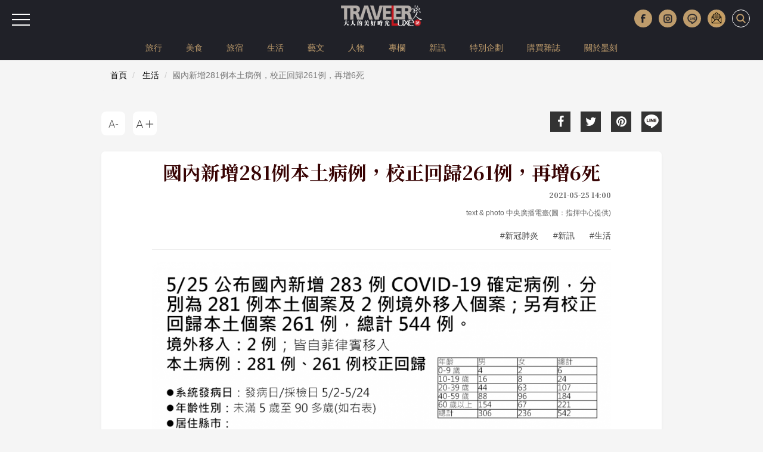

--- FILE ---
content_type: text/html; charset=UTF-8
request_url: https://www.travelerluxe.com/article/desc/210005665
body_size: 10436
content:
<!DOCTYPE html>
<html lang="zh-Hant" class="sticky-footer">
<head>
<meta charset="utf-8">
<meta http-equiv="cleartype" content="on">
<meta name="MobileOptimized" content="320">
<meta name="HandheldFriendly" content="True">
<meta name="apple-mobile-web-app-capable" content="yes">
<meta name="viewport" content="width=device-width, initial-scale=1.0">
<meta name="keywords" content="疫情延燒,本土確診,台灣,疫情,生活">
<meta name="description" content="中央流行疫情指揮中心指揮官陳時中今天(25日)下午公布，國內新增281例本土病例，校正回歸261例。確診個案中新增6例死亡。">
<meta content='100024774023522' property='fb:admins'>
<meta content='466025464174296' property='fb:app_id'>
<meta property="og:site_name" content="TRAVELER Luxe 大人的美好時光">
<meta property="og:url" content="https://www.travelerluxe.com/article/desc/210005665">
<meta property="og:type" content="website">
<meta property="og:title" content="國內新增281例本土病例，校正回歸261例，再增6死｜TRAVELER Luxe旅人誌">
<meta property="og:description" content="中央流行疫情指揮中心指揮官陳時中今天(25日)下午公布，國內新增281例本土病例，校正回歸261例。確診個案中新增6例死亡。">
<meta property="og:image" content="https://www.travelerluxe.com/public/article/2017/atl_20210525141759_122.png">
<title>國內新增281例本土病例，校正回歸261例，再增6死｜TRAVELER Luxe旅人誌</title>
<link rel="canonical" href="https://www.travelerluxe.com/article/desc/210005665">

<link rel="shortcut icon" href="https://www.travelerluxe.com/assets/images/favicon.ico" type="image/vnd.microsoft.icon">
<link rel="apple-touch-icon" sizes="57x57" href="https://www.travelerluxe.com/assets/images/apple-icon-57x57.png">
<link rel="apple-touch-icon" sizes="60x60" href="https://www.travelerluxe.com/assets/images/apple-icon-60x60.png">
<link rel="apple-touch-icon" sizes="72x72" href="https://www.travelerluxe.com/assets/images/apple-icon-72x72.png">
<link rel="apple-touch-icon" sizes="76x76" href="https://www.travelerluxe.com/assets/images/apple-icon-76x76.png">
<link rel="apple-touch-icon" sizes="114x114" href="https://www.travelerluxe.com/assets/images/apple-icon-114x114.png">
<link rel="stylesheet" href="https://www.travelerluxe.com/assets/vendors/bootstrap/css/bootstrap.min.css">
<link rel="stylesheet" href="https://www.travelerluxe.com/assets/vendors/font-awesome/css/font-awesome.min.css">
<!-- <link rel="stylesheet" href="https://www.travelerluxe.com/assets/vendors/slick-1.6.0/slick/slick.css">
<link rel="stylesheet" href="https://www.travelerluxe.com/assets/vendors/slick-1.6.0/slick/slick-theme.css"> -->
<link rel="stylesheet" href="https://www.travelerluxe.com/assets/stylesheets/all.css">
<style>
.breadcrumb {
	font-size: 14px;
}
</style>
<meta property="fb:pages" content="116552921696389">
<link rel="stylesheet" href="https://www.travelerluxe.com/assets/stylesheets/detail.css">
<link rel="stylesheet" href="https://www.travelerluxe.com/assets/stylesheets/override.css">
<style>
.third-party iframe {
    width: calc(100% - 2px);
    display: block;
}

#main-container {
    margin-top: 0;
}

h3 {
    font-size:19px;
}
/* 桌機（預設） */
h2[id] {
    scroll-margin-top: 120px;
}

/* 手機 */
@media (max-width: 768px) {
    h2[id] {
        scroll-margin-top: 80px;
    }
}

/* google ad manage start */
.ad-container {
  display: flex;      /* 開啟彈性佈局 */
  align-items: center; /* 讓兩個 div 垂直居中對齊 */
}

.ad-box {
  flex: 1;            /* (選配) 讓兩個 div 平分剩餘空間 */
}
/* google ad manager end */
</style>
<script type="application/javascript" src="//anymind360.com/js/17570/ats.js"></script>
<!-- Google tag (gtag.js) Start -->
<script async src="https://www.googletagmanager.com/gtag/js?id=G-PPYPQNZWYB"></script>
<script>
  window.dataLayer = window.dataLayer || [];
  function gtag(){dataLayer.push(arguments);}
  gtag('js', new Date());

  gtag('config', 'G-PPYPQNZWYB');
</script>
<!-- Google tag (gtag.js) End -->
<!-- Google Tag Manager -->
<script>(function(w,d,s,l,i){w[l]=w[l]||[];w[l].push({'gtm.start':
new Date().getTime(),event:'gtm.js'});var f=d.getElementsByTagName(s)[0],
j=d.createElement(s),dl=l!='dataLayer'?'&l='+l:'';j.async=true;j.src=
'https://www.googletagmanager.com/gtm.js?id='+i+dl;f.parentNode.insertBefore(j,f);
})(window,document,'script','dataLayer','GTM-NFDKTC5');</script>
<!-- End Google Tag Manager -->
<!-- Google Tag Manager (noscript) -->
<noscript><iframe src="https://www.googletagmanager.com/ns.html?id=GTM-NFDKTC5"
height="0" width="0" style="display:none;visibility:hidden"></iframe></noscript>
<!-- End Google Tag Manager (noscript) -->
<!-- Facebook Pixel Code -->
<script>
!function(f,b,e,v,n,t,s)
{if(f.fbq)return;n=f.fbq=function(){n.callMethod?
n.callMethod.apply(n,arguments):n.queue.push(arguments)};
if(!f._fbq)f._fbq=n;n.push=n;n.loaded=!0;n.version='2.0';
n.queue=[];t=b.createElement(e);t.async=!0;
t.src=v;s=b.getElementsByTagName(e)[0];
s.parentNode.insertBefore(t,s)}(window,document,'script',
'https://connect.facebook.net/en_US/fbevents.js');
fbq('init', '258641478169135'); 
fbq('track', 'PageView');
</script>
<noscript>
<img height="1" width="1"
src="https://www.facebook.com/tr?id=258641478169135&ev=PageView&noscript=1">
</noscript>
<!-- End Facebook Pixel Code -->
<script data-ad-client="ca-pub-1310956994323176" async src="https://pagead2.googlesyndication.com/pagead/js/adsbygoogle.js"></script>
<script type="text/javascript">
window.AviviD = window.AviviD || {settings:{},status:{}}; AviviD.web_id = "travelerluxe"; AviviD.category_id = "20210507000001"; AviviD.tracking_platform = 'likr'; (function(w,d,s,l,i){w[l]=w[l]||[];w[l].push({'gtm.start': new Date().getTime(),event:'gtm.js'});var f=d.getElementsByTagName(s)[0], j=d.createElement(s),dl=l!='dataLayer'?'&l='+l:'';j.async=true;j.src= 'https://www.googletagmanager.com/gtm.js?id='+i+dl+'&timestamp='+new Date().getTime();f.parentNode.insertBefore(j,f); })(window,document,'script','dataLayer','GTM-W9F4QDN'); (function(w,d,s,l,i){w[l]=w[l]||[];w[l].push({'gtm.start': new Date().getTime(),event:'gtm.js'});var f=d.getElementsByTagName(s)[0], j=d.createElement(s),dl=l!='dataLayer'?'&l='+l:'';j.async=true;j.src= 'https://www.googletagmanager.com/gtm.js?id='+i+dl+'&timestamp='+new Date().getTime();f.parentNode.insertBefore(j,f); })(window,document,'script','dataLayer','GTM-MKB8VFG');
</script>
<!-- google ad manager start -->
<style>
.ad-mobile, .ad-desktop {text-align: center; margin-top:1em;}
/* 預設隱藏手機版，電腦版顯示 */
.ad-desktop { display: block;}
.ad-mobile { display: none;}

/* 當螢幕小於 768px 時切換 */
@media (max-width: 767px) {
  .ad-desktop { display: none;}
  .ad-mobile { display: block;}
}
</style>
<script async src="https://securepubads.g.doubleclick.net/tag/js/gpt.js" crossorigin="anonymous"></script>
<script>
    window.googletag = window.googletag || {cmd: []};
  googletag.cmd.push(function() {
    //電腦_首頁＿看更多文章按鈕下方_970x250
    googletag.defineSlot('/23283710168/travelerluxe.com_pc_home_mid', [970, 250], 'div-gpt-ad-1767689225788-0').addService(googletag.pubads());
    //手機_首頁＿看更多文章按鈕下方_300x250
    googletag.defineSlot('/23283710168/travelerluxe.com_mb_home_mid', [300, 250], 'div-gpt-ad-1767688667386-0').addService(googletag.pubads());
    //電腦_頻道頁和文章頁_上方橫幅廣告_970x250
    googletag.defineSlot('/23283710168/travelerluxe.com_pc_article_top', [970, 250], 'div-gpt-ad-1767689287603-0').addService(googletag.pubads());
    //手機_頻道頁和文章頁_上方橫幅廣告_300x250
    googletag.defineSlot('/23283710168/travelerluxe.com_mb_article_top', [300, 250], 'div-gpt-ad-1767689105806-0').addService(googletag.pubads());
    //電腦_頻道頁和文章頁_下方橫幅廣告_970x250
    googletag.defineSlot('/23283710168/travelerluxe.com_pc_article_bottom', [970, 250], 'div-gpt-ad-1767689353537-0').addService(googletag.pubads());
    googletag.defineSlot('/23283710168/travelerluxe.com_pc_article_bottom', [970, 250], 'div-gpt-ad-1767689353537-1').addService(googletag.pubads());
    //手機_頻道頁和文章頁_下方橫幅廣告_300x250
    googletag.defineSlot('/23283710168/travelerluxe.com_mb_article_bottom', [300, 250], 'div-gpt-ad-1767689163358-0').addService(googletag.pubads());
    googletag.defineSlot('/23283710168/travelerluxe.com_mb_article_bottom', [300, 250], 'div-gpt-ad-1767689163358-1').addService(googletag.pubads());
    //電腦_文章頁_內文嵌入廣告_第二段圖文下左
    googletag.defineSlot('/23283710168/travelerluxe.com_pc_inread1_left', [300, 250], 'div-gpt-ad-1767687988193-0').addService(googletag.pubads());
    //電腦_文章頁_內文嵌入廣告_第二段圖文下右
    googletag.defineSlot('/23283710168/travelerluxe.com_pc_inread1_right', [300, 250], 'div-gpt-ad-1767688527077-0').addService(googletag.pubads());
    //手機_文章頁_內文嵌入廣告_第二段圖文下
    googletag.defineSlot('/23283710168/travelerluxe.com_mb_inread1', [300, 250], 'div-gpt-ad-1767687479672-0').addService(googletag.pubads());   
    
    // 沒有廣告時，自動收合 div 
    googletag.pubads().collapseEmptyDivs();
    
    googletag.pubads().enableSingleRequest();
    googletag.enableServices();
  });
</script>
<!-- google ad manager end -->
<!-- AdSense start -->
<script async src="https://pagead2.googlesyndication.com/pagead/js/adsbygoogle.js?client=ca-pub-2159663875021262"
     crossorigin="anonymous"></script>
<!-- AdSense end -->

<!-- instag tracking tool Start -->
<script>
window.dataLayer = window.dataLayer || [];
window.dataLayer.push({
 'content_id':'210005665',
 'content_category':'生活',
 'content_author': 'text & photo 中央廣播電臺(圖：指揮中心提供)',
 'content_tags':'新冠肺炎,新訊,生活'
});
</script>
<!-- instag tracking tool End -->
</head>
<body class="page-detail">

<div id="fb-root"></div>
<script async defer crossorigin="anonymous" src="https://connect.facebook.net/zh_TW/sdk.js#xfbml=1&version=v3.3&appId=466025464174296&autoLogAppEvents=1"></script>

<button class="btn-hambuger" type="button" aria-label="選單"><span></span><span></span><span></span></button>
<header id="hd" class="fixed">

    <div class="logo-wrap">
        <a class="brand-name" href="https://www.travelerluxe.com/"><img alt="traveler luxe 奢遊 祕旅"
            src="https://www.travelerluxe.com/assets/images/logo.png"></a>
    </div>
    <div class="hd-button-rights clearfix">
        <button class="social-button" type="button" aria-label="更多社群媒體"><img src="https://www.travelerluxe.com/assets/images/arrow.png" alt=""/></button>
        <ul class="social-links hidden-xs hidden-sm">
            <li><a class="h_fb" href="https://www.facebook.com/travelerluxe/" target="_blank"
                title="按讚加入TRAVELER Luxe粉絲團"></a></li>
            <li><a class="h_ig" href="https://www.instagram.com/travelerluxe/" target="_blank"
                title="追蹤TRAVELER Luxe Instagram"></a></li>
            <li><a class="h_line" href="https://line.me/R/ti/p/%40rtp3207i" target="_blank"
                title="加入TRAVELER Luxe Line好友"></a></li>
            <li><a class="h_email" href="https://www.travelerluxe.com/edm" title="訂閱電子報"></a></li>
        </ul>
        <form class="inline" id="search-form" method="post" onsubmit="return checkSearch(this);">
        <label>
            <input type="search" name="keyword" placeholder='輸入關鍵字以空白鍵區隔'
                            >
            <button type="submit" aria-label="打開搜尋"><i class="icon icon-search"></i></button>
        </label>
        </form>

        <button class="btn-close" type="reset" aria-label="關閉搜尋"><i class="icon icon-close"></i></button>
    </div>
        <div class="hidden-xs" id="site-menu">
        <div class="container">
            <ul class="list-unstyled clearfix">
                                <li><a href="https://www.travelerluxe.com/tag/%E6%97%85%E8%A1%8C">旅行</a></li>
                                <li><a href="https://www.travelerluxe.com/tag/%E7%BE%8E%E9%A3%9F">美食</a></li>
                                <li><a href="https://www.travelerluxe.com/tag/%E6%97%85%E5%AE%BF">旅宿</a></li>
                                <li><a href="https://www.travelerluxe.com/tag/%E7%94%9F%E6%B4%BB">生活</a></li>
                                <li><a href="https://www.travelerluxe.com/tag/%E8%97%9D%E6%96%87">藝文</a></li>
                                <li><a href="https://www.travelerluxe.com/tag/%E4%BA%BA%E7%89%A9">人物</a></li>
                                <li><a href="https://www.travelerluxe.com/tag/%E5%B0%88%E6%AC%84">專欄</a></li>
                                <li><a href="https://www.travelerluxe.com/tag/%E6%96%B0%E8%A8%8A">新訊</a></li>
                                <!--li class="active"-->
                                                    <li><a href="https://www.travelerluxe.com/exhibition/thing/ex70000001" target="_self">特別企劃</a></li>
                                <li><a href="https://www.travelerluxe.com/mag" target="_blank">購買雜誌</a></li>
                                <li><a href="https://www.mook.com.tw/" target="_blank">關於墨刻</a></li>
                                                </ul>
        </div>
    </div>
    </header>

<div id="slide-menu">
    <!-- <a class="menu-logo" href=""></a> -->
    <div class="slide-menu-lists">

                <div class="single-menu-under-767">
            <ul>
                                <li><a href="https://www.travelerluxe.com/tag/%E6%97%85%E8%A1%8C">旅行</a></li>
                                <li><a href="https://www.travelerluxe.com/tag/%E7%BE%8E%E9%A3%9F">美食</a></li>
                                <li><a href="https://www.travelerluxe.com/tag/%E6%97%85%E5%AE%BF">旅宿</a></li>
                                <li><a href="https://www.travelerluxe.com/tag/%E7%94%9F%E6%B4%BB">生活</a></li>
                                <li><a href="https://www.travelerluxe.com/tag/%E8%97%9D%E6%96%87">藝文</a></li>
                                <li><a href="https://www.travelerluxe.com/tag/%E4%BA%BA%E7%89%A9">人物</a></li>
                                <li><a href="https://www.travelerluxe.com/tag/%E5%B0%88%E6%AC%84">專欄</a></li>
                                <li><a href="https://www.travelerluxe.com/tag/%E6%96%B0%E8%A8%8A">新訊</a></li>
                                <!--li class="with-line"><a href="#">STAY</a></li-->
                                                    <li><a href="https://www.travelerluxe.com/exhibition/thing/ex70000001" target="_self">特別企劃</a></li>
                                <li><a href="https://www.travelerluxe.com/mag" target="_blank">購買雜誌</a></li>
                                <li><a href="https://www.mook.com.tw/" target="_blank">關於墨刻</a></li>
                                                </ul>
        </div>
                <div class="l-m-item-wrap">
                    </div>
        <div class="l-m-item-wrap">
                    </div>
        <div class="l-m-item-wrap">
            <div class="m-title">關於我們</div>
            <ul class="left-sub-menu list-unstyled">
                <li><a href="https://www.travelerluxe.com/inner/aboutus" title="About Us">About Us</a></li>
                <li><a href="https://www.facebook.com/travelerluxe" target="_blank"
                    title="Facebook">Facebook</a></li>
                <li><a href="https://www.instagram.com/travelerluxe" target="_blank"
                    title="Instagram">Instagram</a></li>
                <li><a href="https://line.me/R/ti/p/%40rtp3207i" target="_blank"
                    title="Line">Line</a></li>
                <li><a href="https://www.youtube.com/@mook9081" target="_blank"
                    title="Youube">Youtube</a></li>
                <li><a href="https://www.travelerluxe.com/inner/policy" title="使用條款">使用條款</a></li>
            </ul>
        </div>
    </div>
</div>

<script>
function checkSearch(obj) {
	var keyword = obj.keyword.value;
//alert(keyword);
	if (keyword == "") {
		return false;
	} else {
    location.href = 'https://www.travelerluxe.com/search/?q=' + encodeURIComponent(keyword);
		return false;
	}
}
</script><div class="container-fluid page-row page-row-expanded">
    <div class="container header-height-container"></div>
    <div id="main-container">
                <div class="deteail-trap" data-url="https://www.travelerluxe.com/article/desc/210005665" 
            data-title="國內新增281例本土病例，校正回歸261例，再增6死｜TRAVELER Luxe" id="detail-wrap1">
                
            <!-- /23283710168/travelerluxe.com_pc_article_top -->
            <div id='div-gpt-ad-1767689287603-0' style='min-width: 970px; min-height: 250px;' class="ad-desktop">
              <script>
                googletag.cmd.push(function() {
                  //電腦觀看(寬度大於 768px時)，才真的去要廣告
                  if (window.matchMedia("(min-width: 768px)").matches) {
                    googletag.display('div-gpt-ad-1767689287603-0');
                  }
                });
              </script>
            </div>
            <!-- /23283710168/travelerluxe.com_mb_article_top -->
            <div id='div-gpt-ad-1767689105806-0' style='min-width: 300px; min-height: 250px;' class="ad-mobile">
              <script>
                googletag.cmd.push(function() {
                  //電腦觀看(寬度小於 767px時)，才真的去要廣告
                  if (window.matchMedia("(max-width: 767px)").matches) {
                    googletag.display('div-gpt-ad-1767689105806-0'); 
                  }
                });
              </script>
            </div>
        
            <div class="breadcrumb-wrap">
                <div class="container">
                  <div class="row">
                    <div class="col-sm-12">
                      <nav aria-label="breadcrumb">
                        <ol class="breadcrumb">
                          <li class="breadcrumb-item"><a href="https://www.travelerluxe.com/">首頁</a></li>
                                                    <li class="breadcrumb-item">
                            <a href="https://www.travelerluxe.com/tag/%E7%94%9F%E6%B4%BB">生活</a>
                          </li>
                                                    <li class="breadcrumb-item active" aria-current="page">國內新增281例本土病例，校正回歸261例，再增6死</li>
                        </ol>
                      </nav>
                    </div>
                  </div>
                </div>
            </div>
            
            <div class="container">
                                <div class="row">
                    <div class="col-sm-6 col-sm-push-6">
                        <div class="social-link">
    <ul>
        <li><a href="javascript:void(0)" title="Facebook share"
            onclick="window.open('http://www.facebook.com/share.php?u=' + encodeURIComponent(location.href));"
            ><i class="icon fa fa-facebook"></i></a></li>
        <li><a href="javascript:void(0)" title="Twitter share"
            onclick="window.open('http://twitter.com/share?url=' + encodeURIComponent(location.href) +
            '&text=國內新增281例本土病例，校正回歸261例，再增6死');"
            ><i class="icon fa fa-twitter"></i></a></li>
        <li><a href="https://www.pinterest.com/pin/create/button/" title="Pinterest share"
            social-type="pinterest" data-pin-custom="true"><i class="icon fa fa-pinterest"></i></a></li>
        <li class="js-detect-can-line">
          <a href="javascript:window.open('https://lineit.line.me/share/ui?url=' + encodeURIComponent('https://www.travelerluxe.com/article/desc/210005665'), '_blank');" 
            title="Line share"><i class="icon-line"></i>
          </a>
        </li>
    </ul>
</div>                    </div>
                    <div class="col-sm-6 col-sm-pull-6">
                        <div class="font-size-link">
                            <ul>
                                <li><button class="btn-font-less" data-font-size="LESS" title="A-">
                                    <div class="icon-font-less"></div>
                                </button></li>
                                <li><button class="btn-font-more" data-font-size="MORE" title="A+">
                                    <div class="icon-font-more"></div>
                                </button></li>
                            </ul>
                        </div>
                    </div>
                </div>
                <div class="travel-article clearfix">
                    <div class="travel-header travel-body-width-for-pc">
                        <h1 class="travel-header-title">國內新增281例本土病例，校正回歸261例，再增6死</h1>
                        <div class="row">
                            <div class="col-md-12 text-right">
                                <div class="travel-header-date">2021-05-25 14:00</div>
                                                                                                <div class="travel-header-author">text & photo 中央廣播電臺(圖：指揮中心提供)</div>
                                                                                                <div class="tags-container">
                                                                        <a class="tag" href="https://www.travelerluxe.com/tag/%E6%96%B0%E5%86%A0%E8%82%BA%E7%82%8E"
                                        title="新冠肺炎">#新冠肺炎</a>
                                                                        <a class="tag" href="https://www.travelerluxe.com/tag/%E6%96%B0%E8%A8%8A"
                                        title="新訊">#新訊</a>
                                                                        <a class="tag" href="https://www.travelerluxe.com/tag/%E7%94%9F%E6%B4%BB"
                                        title="生活">#生活</a>
                                                                    </div>
                                                            </div>

                        </div>
                    </div>

                    <div class="travel-body">
                                                <div class="travel-body-width-for-pc">
                        <!-- real content from editor-->
                                                                                    <div class="t-block">
                                                                                            <figure class="pic media-type-1">
                                                                <img src="https://tluxe-aws.hmgcdn.com/public/article/2017/atl_20210525141759_122.png" 
                                        alt="圖表／中央流行疫情指揮中心／疫情／台灣"  loading="lazy"/>
                                                                        <figcaption>圖片版權 / ⓒ中央廣播電臺(圖：指揮中心提供)</figcaption>
                                                                    </figure>
                                                                                                                                <div class="desc"><p>中央流行疫情指揮中心指揮官陳時中今天(25日)下午公布，國內新增281例本土病例，校正回歸261例。確診個案中新增6例死亡。</p></div>
                                                                                                
                                                            </div>

                                                        
                                                                                    <div class="t-block">
                                                                                                                                <div class="desc"><p>中央流行疫情指揮中心今天(25日)公布台灣新增544例COVID-19確診病例！其中包括本土病例281例、校正回歸261例、另有2例境外移入，至於確診個案中新增6例死亡。</p></div>
                                                                                                
                                                                    <div class="ad-container">
                                        <!-- /23283710168/travelerluxe.com_pc_inread1_left -->
                                        <div id='div-gpt-ad-1767687988193-0' style='min-width: 300px; min-height: 250px;' class="ad-desktop ad-box">
                                          <script>
                                            googletag.cmd.push(function() {
                                              //電腦觀看(寬度大於 768px時)，才真的去要廣告
                                              if (window.matchMedia("(min-width: 768px)").matches) {
                                                googletag.display('div-gpt-ad-1767687988193-0');
                                              }                                            
                                            });
                                          </script>
                                        </div>
                                        <!-- /23283710168/travelerluxe.com_pc_inread1_right -->
                                        <div id='div-gpt-ad-1767688527077-0' style='min-width: 300px; min-height: 250px;' class="ad-desktop ad-box">
                                          <script>
                                            googletag.cmd.push(function() {
                                              //電腦觀看(寬度大於 768px時)，才真的去要廣告
                                              if (window.matchMedia("(min-width: 768px)").matches) {
                                                googletag.display('div-gpt-ad-1767688527077-0');
                                              }
                                            });
                                          </script>
                                        </div> 
                                    </div>
                                    <!-- /23283710168/travelerluxe.com_mb_inread1 -->
                                    <div id='div-gpt-ad-1767687479672-0' style='min-width: 300px; min-height: 250px;' class="ad-mobile">
                                      <script>
                                        googletag.cmd.push(function() {
                                          //電腦觀看(寬度小於 767px時)，才真的去要廣告
                                          if (window.matchMedia("(max-width: 767px)").matches) {
                                            googletag.display('div-gpt-ad-1767687479672-0');
                                          }
                                        });
                                      </script>
                                    </div>                                    
                                                            </div>

                                                        
                                                                                    <div class="t-block">
                                                                                                                                <div class="desc"><p>指揮中心表示，25日新增的281例本土病例，為144例男性，137例女性，年齡介於未滿5歲至90多歲，發病日介於今年5月7日至5月24日；個案分布以新北市154例最多，其次為台北市49例、桃園16例，台南、基隆及彰化各10例，台中9例，屏東及新竹市各4例，高雄、宜蘭各3例，台東、南投及苗栗各2例，新竹縣、雲林及花蓮各1例。</p></div>
                                                                                                
                                                            </div>

                                                        
                                                                                    <div class="t-block">
                                                                                                                                <div class="desc"><p>另外，校正回歸的261例中，包含162例男性、99例女性，年齡介於未滿10歲至90多歲，發病日介於5月2日至5月22日；個案分布以台北市155例最多，其次為新北市89例，宜蘭、桃園各5例，基隆及彰化各3例，台中1例。</p></div>
                                                                                                
                                                            </div>

                                                        
                                                                                    <div class="t-block">
                                                                                                                                <div class="desc"><p>綜上所有個案中，與萬華活動史相關的有186例、茶藝館相關的28例、獅子會相關的有2例、彰化葡萄盤商相關的7例，其他已知感染源122例、關聯不明111例、疫調中86例。相關疫情調查持續進行中。</p></div>
                                                                                                
                                                            </div>

                                                        
                                                                                    <div class="t-block">
                                                                                                                                <div class="desc"><p>至於新增6例死亡個案中，案1341為70多歲男性，有高血壓、糖尿病等慢性病史，5月8日出現咳嗽、發燒、有痰、全身痠痛等症狀，11日就醫並住院，15日確診，20日死亡；案2558為60多歲男性，有萬華區活動史，5月15日出現發燒、喉嚨痛、咳嗽、肌肉痠痛等症狀，20日確診並收治住院，21日死亡；案2719為90多歲男性，有糖尿病、癌症等慢性病史，5月14日出現發燒症狀，17日就醫並住院，20日確診，同日死亡；案3031為60多歲男性，有高血壓、糖尿病等慢性病史，5月15日出現發燒、咳嗽、呼吸困難、喉嚨痛等症狀，20日就醫並住院，21日確診，23日死亡；案3242為60多歲女性，有糖尿病、高血壓、心血管疾病等慢性病史，5月20日有肌肉痠痛、咳嗽、流鼻水、發燒等症狀，22日確診後至防疫旅館隔離，24日死亡；案4648為70多歲男性，有糖尿病、高血壓等慢性病史，5月22日出現發燒、呼吸困難、肺炎等症狀，同日就醫並住院，23日死亡，24日確診。</p></div>
                                                                                                
                                                            </div>

                                                        
                                                                                    <div class="t-block">
                                                                                                                                <div class="desc"><p>此外，新增2例境外移入病例(案5085、5470)皆自菲律賓來台工作，均持有搭機前3日內檢驗陰性報告。其中，案5085為40多歲男性，5月2日入境後至防疫旅館隔離，在台期間並無症狀，17日期滿前採檢結果為陰性， 24日完成自主健康管理後，公司安排自費採檢，於25日確診(Ct值32)；案5470為20多歲男性，5月11日入境，在台期間並無症狀，24日進行檢疫期滿前採檢，於25日確診。</p></div>
                                                                                                
                                                            </div>

                                                        
                                                                                    <div class="t-block">
                                                                                                                                <div class="desc"><p>指揮中心統計，截至目前台灣已有5,456例確診，包括境外移入1,118例、本土病例4,285例，另有36例敦睦艦隊、2例航空器感染、1例不明及14例調查中；還有14例(案530、案1589、1676、1591、1886、2067、2068、2528、2530、3975、3989、3990、3991、4726)移除為空號。累計確診個案死亡共35例。</p></div>
                                                                                                
                                                            </div>

                                                        
                                                                                </div>
                        
                                                <div class="travel-shop-container mobile-padding-20 travel-body-width-for-pc">
                            <p style="text-align: center;"><strong style="color: #800000; text-align: center;">本文轉自中央廣播電臺</strong></p>                        </div>
                                            </div>

                    <div class="travel-footer">
                        <div class="social-link">
    <ul>
        <li><a href="javascript:void(0)" title="Facebook share"
            onclick="window.open('http://www.facebook.com/share.php?u=' + encodeURIComponent(location.href));"
            ><i class="icon fa fa-facebook"></i></a></li>
        <li><a href="javascript:void(0)" title="Twitter share"
            onclick="window.open('http://twitter.com/share?url=' + encodeURIComponent(location.href) +
            '&text=國內新增281例本土病例，校正回歸261例，再增6死');"
            ><i class="icon fa fa-twitter"></i></a></li>
        <li><a href="https://www.pinterest.com/pin/create/button/" title="Pinterest share"
            social-type="pinterest" data-pin-custom="true"><i class="icon fa fa-pinterest"></i></a></li>
        <li class="js-detect-can-line">
          <a href="javascript:window.open('https://lineit.line.me/share/ui?url=' + encodeURIComponent('https://www.travelerluxe.com/article/desc/210005665'), '_blank');" 
            title="Line share"><i class="icon-line"></i>
          </a>
        </li>
    </ul>
</div>                    </div>
                </div>
                
                <!-- /23283710168/travelerluxe.com_pc_article_bottom -->
                <div id='div-gpt-ad-1767689353537-0' style='min-width: 970px; min-height: 250px;' class="ad-desktop">
                  <script>
                    googletag.cmd.push(function() {
                      //電腦觀看(寬度大於 768px時)，才真的去要廣告
                      if (window.matchMedia("(min-width: 768px)").matches) {
                        googletag.display('div-gpt-ad-1767689353537-0'); 
                      }
                    });
                  </script>
                </div>
                <!-- /23283710168/travelerluxe.com_mb_article_bottom -->
                <div id='div-gpt-ad-1767689163358-0' style='min-width: 300px; min-height: 250px;' class="ad-mobile">
                  <script>
                    googletag.cmd.push(function() {
                      //電腦觀看(寬度小於 767px時)，才真的去要廣告
                      if (window.matchMedia("(max-width: 767px)").matches) {
                        googletag.display('div-gpt-ad-1767689163358-0');
                      }
                    });
                  </script>
                </div>
                
                <div class="text-center mobile-padding-20">
                                        <div class="tags-container tags-container-more-height">
                                                <a class="tag" href="https://www.travelerluxe.com/tag/%E6%96%B0%E5%86%A0%E8%82%BA%E7%82%8E"
                            title="新冠肺炎">#新冠肺炎</a>
                                                <a class="tag" href="https://www.travelerluxe.com/tag/%E6%96%B0%E8%A8%8A"
                            title="新訊">#新訊</a>
                                                <a class="tag" href="https://www.travelerluxe.com/tag/%E7%94%9F%E6%B4%BB"
                            title="生活">#生活</a>
                                            </div>
                                    </div>
            </div>
            
            <div class="subscribe-block">
              <form class="subscribe-form black" action="" method="post">
                <label for="newsletter-input">填寫電子郵件訂閱 <img src="https://www.travelerluxe.com/assets/images/logo.png" alt=""/>電子報，每週四發送最新國內外旅遊資訊，以及不定期特殊活動獻給最有品味的旅人。</label>
                <input class="form-control" id="newsletter-input" type="email" name="edmEmail" required="required" autocomplete="off"/>
                <button class="subscribe-btn" type="submit" onclick="return edmHandle(1);">訂閱</button>
              </form>
            </div>
            
                        <div class="extend-readings">
                <div class="container">
                    <div class="text-center">
                        <h2 class="extend-readings-title text-center">延伸閱讀</h2>
                    </div>
                    <div class="row" id="extend-slick">
                        <div class="slick-responsive mobile-padding-20 d-flex flex-wrap">
                                                        <div class="extend-item col-lg-3 col-md-3 col-sm-3 col-xs-12">
                                <div class="extend-readings-item">
                                    <a class="clearfix" title="第五輪可望打高端，國內今增12例本土病例，桃園5例最多"
                                    href="https://www.travelerluxe.com/article/desc/210006098"></a>

                                    <div class="cover bg-lazyload" data-bgimage="https://tluxe-aws.hmgcdn.com/public/article/2017/atl_20210802150328_521.jpg">
                                        <div class="mask-icon"></div>
                                    </div>
                                    <div class="panel">
                                        <h3 class="extend-readings-subtitle">第五輪可望打高端，國內今增12例本土病例，桃園5例最多</h3>
                                        <div class="updated-at"><i class="icon"></i>
                                            <div class="text">2021-08-02 15:00:00</div>
                                        </div>
                                    </div>
                                </div>
                            </div>
                                                        <div class="extend-item col-lg-3 col-md-3 col-sm-3 col-xs-12">
                                <div class="extend-readings-item">
                                    <a class="clearfix" title="18歲以上民眾，今起開放疫苗預約平台意願登記"
                                    href="https://www.travelerluxe.com/article/desc/210005965"></a>

                                    <div class="cover bg-lazyload" data-bgimage="https://tluxe-aws.hmgcdn.com/public/article/2017/atl_20210713105325_164.jpg">
                                        <div class="mask-icon"></div>
                                    </div>
                                    <div class="panel">
                                        <h3 class="extend-readings-subtitle">18歲以上民眾，今起開放疫苗預約平台意願登記</h3>
                                        <div class="updated-at"><i class="icon"></i>
                                            <div class="text">2021-07-13 10:00:00</div>
                                        </div>
                                    </div>
                                </div>
                            </div>
                                                        <div class="extend-item col-lg-3 col-md-3 col-sm-3 col-xs-12">
                                <div class="extend-readings-item">
                                    <a class="clearfix" title="今增262例本土病例，校正回歸65例，13人死亡"
                                    href="https://www.travelerluxe.com/article/desc/210005721"></a>

                                    <div class="cover bg-lazyload" data-bgimage="https://tluxe-aws.hmgcdn.com/public/article/2017/atl_20210601141438_694.png">
                                        <div class="mask-icon"></div>
                                    </div>
                                    <div class="panel">
                                        <h3 class="extend-readings-subtitle">今增262例本土病例，校正回歸65例，13人死亡</h3>
                                        <div class="updated-at"><i class="icon"></i>
                                            <div class="text">2021-06-01 14:00:00</div>
                                        </div>
                                    </div>
                                </div>
                            </div>
                                                        <div class="extend-item col-lg-3 col-md-3 col-sm-3 col-xs-12">
                                <div class="extend-readings-item">
                                    <a class="clearfix" title="本土病例暴增，今增29例確診，南部現蹤1例"
                                    href="https://www.travelerluxe.com/article/desc/210005600"></a>

                                    <div class="cover bg-lazyload" data-bgimage="https://tluxe-aws.hmgcdn.com/public/article/2017/atl_20210514142031_882.jpg">
                                        <div class="mask-icon"></div>
                                    </div>
                                    <div class="panel">
                                        <h3 class="extend-readings-subtitle">本土病例暴增，今增29例確診，南部現蹤1例</h3>
                                        <div class="updated-at"><i class="icon"></i>
                                            <div class="text">2021-05-14 14:00:00</div>
                                        </div>
                                    </div>
                                </div>
                            </div>
                                                    </div>
                    </div>
                </div>
            </div>
                        
            <div class="container">
                <div class="row">
                    <div class="col-sm-12">
                        <!--div class="fb-like" data-layout="box_count" data-action="like" data-size="small"
                        data-href="https://www.travelerluxe.com/article/desc/210005665"
                        data-show-faces="false" data-share="false"></div-->
                        <div class="fb-comments" data-width="100%" data-numposts="100" data-order-by="reverse_time"
                        data-href="https://www.travelerluxe.com/article/desc/210005665"></div>
                    </div>
                </div>
            </div>

            <div class="container">
                            </div>
        </div>
        
        <!-- 第二篇文章 -->
                <div class="deteail-trap" data-url="https://www.travelerluxe.com/article/desc/210005647" 
            data-title="父母居家辦公顧小孩壓力爆表，心理師給3建議 | TRAVELER Luxe" id="detail-wrap2">
            <div class="breadcrumb-wrap">
                <div class="container">
                  <div class="row">
                    <div class="col-sm-12">
                      <nav aria-label="breadcrumb">
                        <ol class="breadcrumb">
                          <li class="breadcrumb-item"><a href="https://www.travelerluxe.com/">首頁</a></li>
                                                    <li class="breadcrumb-item">
                            <a href="https://www.travelerluxe.com/tag/%E7%94%9F%E6%B4%BB">生活</a>
                          </li>
                                                    <li class="breadcrumb-item active" aria-current="page">父母居家辦公顧小孩壓力爆表，心理師給3建議</li>
                        </ol>
                      </nav>
                    </div>
                  </div>
                </div>
            </div>
            
            <div class="container">
                                <div class="row">
                    <div class="col-sm-6 col-sm-push-6">
                        <div class="social-link">
    <ul>
        <li><a href="javascript:void(0)" title="Facebook share"
            onclick="window.open('http://www.facebook.com/share.php?u=' + encodeURIComponent(location.href));"
            ><i class="icon fa fa-facebook"></i></a></li>
        <li><a href="javascript:void(0)" title="Twitter share"
            onclick="window.open('http://twitter.com/share?url=' + encodeURIComponent(location.href) +
            '&text=國內新增281例本土病例，校正回歸261例，再增6死');"
            ><i class="icon fa fa-twitter"></i></a></li>
        <li><a href="https://www.pinterest.com/pin/create/button/" title="Pinterest share"
            social-type="pinterest" data-pin-custom="true"><i class="icon fa fa-pinterest"></i></a></li>
        <li class="js-detect-can-line">
          <a href="javascript:window.open('https://lineit.line.me/share/ui?url=' + encodeURIComponent('https://www.travelerluxe.com/article/desc/210005665'), '_blank');" 
            title="Line share"><i class="icon-line"></i>
          </a>
        </li>
    </ul>
</div>                    </div>
                    <div class="col-sm-6 col-sm-pull-6">
                        <div class="font-size-link">
                            <ul>
                                <li><button class="btn-font-less" data-font-size="LESS" title="A-">
                                    <div class="icon-font-less"></div>
                                </button></li>
                                <li><button class="btn-font-more" data-font-size="MORE" title="A+">
                                    <div class="icon-font-more"></div>
                                </button></li>
                            </ul>
                        </div>
                    </div>
                </div>
                <div class="travel-article clearfix">
                    <div class="travel-header travel-body-width-for-pc">
                        <h1 class="travel-header-title">父母居家辦公顧小孩壓力爆表，心理師給3建議</h1>
                        <div class="row">
                            <div class="col-md-12 text-right">
                                <div class="travel-header-date">2021-05-21 14:00</div>
                                                                                                <div class="travel-header-author">text & photo 中央廣播電臺(示意圖：Pixabay)</div>
                                                                                                <div class="tags-container">
                                                                        <a class="tag" href="https://www.travelerluxe.com/tag/%E6%96%B0%E5%86%A0%E8%82%BA%E7%82%8E"
                                        title="新冠肺炎">#新冠肺炎</a>
                                                                        <a class="tag" href="https://www.travelerluxe.com/tag/%E6%96%B0%E8%A8%8A"
                                        title="新訊">#新訊</a>
                                                                        <a class="tag" href="https://www.travelerluxe.com/tag/%E7%94%9F%E6%B4%BB"
                                        title="生活">#生活</a>
                                                                    </div>
                                                            </div>

                        </div>
                    </div>

                    <div class="travel-body">
                                                <div class="travel-body-width-for-pc">
                        <!-- real content from editor-->
                                                        <div class="t-block">
                                                                                            <figure class="pic media-type-1">
                                                                <img src="https://tluxe-aws.hmgcdn.com/public/article/2017/atl_20210521142918_108.jpg" 
                                        alt="居家辦公／疫情／台灣"  loading="lazy"/>
                                                                        <figcaption>圖片版權 / ⓒ中央廣播電臺(示意圖：Pixabay)</figcaption>
                                                                    </figure>
                                                                                                                                <div class="desc"><p>防疫升級，民眾生活不便，父母更是壓力沉重，居家辦公還要顧小孩，許多父母大喊吃不消。心理師表示，此時更需要生活規律並進行時間管理，否則工作、小孩兩頭混亂，只會讓心情更火大；心理師也建議在家中找一個獨立房間，家人間約定好輪流使用，工作、學習才不受干擾。</p></div>
                                                                                            </div>

                            
                                                        <div class="t-block">
                                                                                                                                <div class="desc"><p>本土疫情嚴峻，全國防疫警戒升為三級，學校停課，許多父母居家辦公的同時還要照顧小孩，處理孩子線上學習與生活起居，工作、小孩兩頭燒，不少父母身心緊繃、情緒不佳。</p></div>
                                                                                            </div>

                            
                                                        <div class="t-block">
                                                                                                                                <div class="desc"><p>台灣醫療健康諮商心理學會理事長李玉嬋21日受訪時表示，目前的情況就像是延長放暑假與寒假，但孩子又無法去安親班，她建議父母首要之務便是讓生活作息規律，讓孩子跟著原本在學校的作息節奏，如常進行各項活動。</p></div>
                                                                                            </div>

                            
                                                        <div class="t-block">
                                                                                                                                <div class="desc"><p>其次，則是進行時間管理，李玉嬋說，大部分的人都花80%的時間做比較不重要的事，而在現在的非常時期，更應該清楚把握最精華的20%的時間，完成非做不可的事。她說：『(原音)所以我們要花最精華的20%的時間其實是做我們最重要的事情，如果是這樣的話，才不會更焦慮，因為你如果越沒完成你工作交辦的，那小孩子的進度、生活又很混亂，你會更火大。』</p></div>
                                                                                            </div>

                            
                                                        <div class="t-block">
                                                                                                                                <div class="desc"><p>李玉嬋指出，第三點則是家庭溝通與協商的時間，因為在疫情發生後，家暴案件越來越多，而現在防疫升級，民眾更是減少外出，家人間容易起衝突，此時是很好的機會去練習家庭溝通與協商，比如家人間訂下規則，吵架後各自進房，避免衝突擴大；約定好輪流使用某個獨立房間，可不受干擾地辦公、念書；也可以每天花一點時間進行小型的家庭會議，處理家人間的不愉快。</p></div>
                                                                                            </div>

                            
                                                    </div>
                        
                                                <div class="travel-shop-container mobile-padding-20 travel-body-width-for-pc">
                            <p style="text-align: center;"><strong style="color: #800000; text-align: center;">本文轉自中央廣播電臺</strong></p>                        </div>
                                            </div>

                    <div class="travel-footer">
                        <div class="social-link">
    <ul>
        <li><a href="javascript:void(0)" title="Facebook share"
            onclick="window.open('http://www.facebook.com/share.php?u=' + encodeURIComponent(location.href));"
            ><i class="icon fa fa-facebook"></i></a></li>
        <li><a href="javascript:void(0)" title="Twitter share"
            onclick="window.open('http://twitter.com/share?url=' + encodeURIComponent(location.href) +
            '&text=國內新增281例本土病例，校正回歸261例，再增6死');"
            ><i class="icon fa fa-twitter"></i></a></li>
        <li><a href="https://www.pinterest.com/pin/create/button/" title="Pinterest share"
            social-type="pinterest" data-pin-custom="true"><i class="icon fa fa-pinterest"></i></a></li>
        <li class="js-detect-can-line">
          <a href="javascript:window.open('https://lineit.line.me/share/ui?url=' + encodeURIComponent('https://www.travelerluxe.com/article/desc/210005665'), '_blank');" 
            title="Line share"><i class="icon-line"></i>
          </a>
        </li>
    </ul>
</div>                    </div>
                </div>             
        
                <!-- /23283710168/travelerluxe.com_pc_article_bottom -->
                <div id='div-gpt-ad-1767689353537-1' style='min-width: 970px; min-height: 250px;' class="ad-desktop">
                  <script>
                    googletag.cmd.push(function() {
                      //電腦觀看(寬度大於 768px時)，才真的去要廣告
                      if (window.matchMedia("(min-width: 768px)").matches) {
                        googletag.display('div-gpt-ad-1767689353537-1'); 
                      }
                    });
                  </script>
                </div>
                <!-- /23283710168/travelerluxe.com_mb_article_bottom -->
                <div id='div-gpt-ad-1767689163358-1' style='min-width: 300px; min-height: 250px;' class="ad-mobile">
                  <script>
                    googletag.cmd.push(function() {
                      //電腦觀看(寬度小於 767px時)，才真的去要廣告
                      if (window.matchMedia("(max-width: 767px)").matches) {
                        googletag.display('div-gpt-ad-1767689163358-1');
                      }
                    });
                  </script>
                </div>
                
                <div class="text-center mobile-padding-20">
                                        <div class="tags-container tags-container-more-height">
                                                <a class="tag" href="https://www.travelerluxe.com/tag/%E6%96%B0%E5%86%A0%E8%82%BA%E7%82%8E"
                            title="新冠肺炎">#新冠肺炎</a>
                                                <a class="tag" href="https://www.travelerluxe.com/tag/%E6%96%B0%E8%A8%8A"
                            title="新訊">#新訊</a>
                                                <a class="tag" href="https://www.travelerluxe.com/tag/%E7%94%9F%E6%B4%BB"
                            title="生活">#生活</a>
                                            </div>
                                    </div>
            </div>
            
            <div class="subscribe-block">
              <form class="subscribe-form black" action="" method="post">
                <label for="newsletter-input">填寫電子郵件訂閱 <img src="https://www.travelerluxe.com/assets/images/logo.png" alt=""/>電子報，每週四發送最新國內外旅遊資訊，以及不定期特殊活動獻給最有品味的旅人。</label>
                <input class="form-control" id="newsletter-input" type="email" name="edmEmail" required="required" autocomplete="off"/>
                <button class="subscribe-btn" type="submit" onclick="return edmHandle(1);">訂閱</button>
              </form>
            </div>
            
                        <div class="extend-readings">
                <div class="container">
                    <div class="text-center">
                        <h2 class="extend-readings-title text-center">延伸閱讀</h2>
                    </div>
                    <div class="row" id="extend-slick">
                        <div class="slick-responsive mobile-padding-20 d-flex flex-wrap">
                                                        <div class="extend-item col-lg-3 col-md-3 col-sm-3 col-xs-12">
                                <div class="extend-readings-item">
                                    <a class="clearfix" title="今新增15例COVID-19本土病例，鼎泰豐新生店外場員工確診18至20日停業三天"
                                    href="https://www.travelerluxe.com/article/desc/210005997"></a>

                                    <div class="cover bg-lazyload" data-bgimage="https://tluxe-aws.hmgcdn.com/public/article/2017/atl_20210718141301_940.png">
                                        <div class="mask-icon"></div>
                                    </div>
                                    <div class="panel">
                                        <h3 class="extend-readings-subtitle">今新增15例COVID-19本土病例，鼎泰豐新生店外場員工確診18至20日停業三天</h3>
                                        <div class="updated-at"><i class="icon"></i>
                                            <div class="text">2021-07-18 14:00:00</div>
                                        </div>
                                    </div>
                                </div>
                            </div>
                                                        <div class="extend-item col-lg-3 col-md-3 col-sm-3 col-xs-12">
                                <div class="extend-readings-item">
                                    <a class="clearfix" title="總統：預期7月可穩定供應疫苗，讓一般民眾施打"
                                    href="https://www.travelerluxe.com/article/desc/210005780"></a>

                                    <div class="cover bg-lazyload" data-bgimage="https://tluxe-aws.hmgcdn.com/public/article/2017/atl_20210611154029_125.png">
                                        <div class="mask-icon"></div>
                                    </div>
                                    <div class="panel">
                                        <h3 class="extend-readings-subtitle">總統：預期7月可穩定供應疫苗，讓一般民眾施打</h3>
                                        <div class="updated-at"><i class="icon"></i>
                                            <div class="text">2021-06-11 15:00:00</div>
                                        </div>
                                    </div>
                                </div>
                            </div>
                                                        <div class="extend-item col-lg-3 col-md-3 col-sm-3 col-xs-12">
                                <div class="extend-readings-item">
                                    <a class="clearfix" title="疲倦、腹瀉要注意！英專家建議COVID-19 警示症狀增至7項"
                                    href="https://www.travelerluxe.com/article/desc/210005199"></a>

                                    <div class="cover bg-lazyload" data-bgimage="https://tluxe-aws.hmgcdn.com/public/article/2017/atl_20210218143658_634.jpg">
                                        <div class="mask-icon"></div>
                                    </div>
                                    <div class="panel">
                                        <h3 class="extend-readings-subtitle">疲倦、腹瀉要注意！英專家建議COVID-19 警示症狀增至7項</h3>
                                        <div class="updated-at"><i class="icon"></i>
                                            <div class="text">2021-02-18 14:00:00</div>
                                        </div>
                                    </div>
                                </div>
                            </div>
                                                        <div class="extend-item col-lg-3 col-md-3 col-sm-3 col-xs-12">
                                <div class="extend-readings-item">
                                    <a class="clearfix" title="【總整理】縣市燈會大型活動停辦資訊"
                                    href="https://www.travelerluxe.com/article/desc/210005038"></a>

                                    <div class="cover bg-lazyload" data-bgimage="https://tluxe-aws.hmgcdn.com/public/article/2017/atl_20210120144608_241.jpg">
                                        <div class="mask-icon"></div>
                                    </div>
                                    <div class="panel">
                                        <h3 class="extend-readings-subtitle">【總整理】縣市燈會大型活動停辦資訊</h3>
                                        <div class="updated-at"><i class="icon"></i>
                                            <div class="text">2021-01-20 14:00:00</div>
                                        </div>
                                    </div>
                                </div>
                            </div>
                                                    </div>
                    </div>
                </div>
            </div>
                        
            <div class="container">
                <div class="row">
                    <div class="col-sm-12">
                        <!--div class="fb-like" data-layout="box_count" data-action="like" data-size="small"
                        data-href="https://www.travelerluxe.com/article/desc/210005665"
                        data-show-faces="false" data-share="false"></div-->
                        <div class="fb-comments" data-width="100%" data-numposts="100" data-order-by="reverse_time"
                        data-href="https://www.travelerluxe.com/article/desc/210005665"></div>
                    </div>
                </div>
            </div>

            <div class="container">
                            </div>
        </div>
            
        <div class="container text-right">
            <div id="scroll-top">
                <div class="icon-scroll-top fa fa-arrow-up"></div>
            </div>
        </div>
                <div class="travel-wrap  expand">
          <div class="open-wrap show">
            <p> <img class=" arrow" src="https://www.travelerluxe.com/assets/images/arrow-right.svg"/></p>
            <div class="share"> 
                                                      </div>
          </div>
          <div class="hide-wrap"> <img src="https://www.travelerluxe.com/assets/images/hide_wrap.svg"/></div>
        </div>
    </div>
</div>

<div  id="ft">

        <section class="footer-top">
        <div class="container-fluid">
            <div class="row row-eq-height">
                <div class="col-sm-5t ft-m-item-wrap hidden-xs">
                    <h3 class="m-title">關於我們</h3>
                    <ul class="footer-sub-menu list-unstyled">
                        <li><a href="https://www.travelerluxe.com/inner/aboutus" title="About Us">About Us</a></li>
                        <li><a href="https://www.facebook.com/travelerluxe" target="_blank"
                            title="Facebook">Facebook</a></li>
                        <li><a href="https://www.instagram.com/travelerluxe" target="_blank"
                            title="Instagram">Instagram</a></li>
                        <li><a href="https://line.me/R/ti/p/%40rtp3207i" target="_blank"
                            title="Line">Line</a></li>
                        <li><a href="https://www.youtube.com/@mook9081" target="_blank"
                            title="Youube">Youtube</a></li>
                        <li><a href="https://www.travelerluxe.com/inner/policy" title="使用條款">使用條款</a></li>
                    </ul>
                </div>
                <div class="col-sm-5t ft-m-item-wrap hidden-xs">
                                    </div>
                <!--<div class="col-sm-5t ft-m-item-wrap hidden-xs">
                    <h3 class="m-title">會員專區</h3>
                    <ul class="footer-sub-menu list-unstyled">
                        <li><a href="" title="">登入會員</a></li>
                        <li><a href="" title="">收藏活動</a></li>
                        <li><a href="" title="">會員活動</a></li>
                    </ul>
                </div> -->
                <div class="col-sm-5t ft-m-item-wrap hidden-xs">
                                    </div>

                <div class="col-sm-5t ft-m-item-wrap"><a name="edm"></a>
                    <div id="subscribe-news-letter">
                        <h3 class="m-title">訂閱電子報</h3>
                        <form class="display-subscribe-form" action="" method="post">
                            <label for="edmEmail">立即填寫email，訂閱TRAVELER Luxe電子報</label>
                            <input class="form-control" name="edmEmail" id="edmEmail" type="email"
                                required="required" autocomplete="off">
                            <div class="sub-buttons">
                                <button class="subscribe-btn" onclick="return edmHandle(1, 'footer');">訂閱</button>
                                <button class="subscribe-btn subscribe-btn-cancel" onclick="return edmHandle(0, 'footer');"
                                >取消</button>
                            </div>
                        </form>
                    </div>
				</div>

            </div>
        </div>
    </section>
        
    
    <section class="footer-bottom">
        <div class="container">
            <div class="text-center">
                <ul class="list-unstyled">
                    <li class="brand-name">TRAVELER Luxe</li>
                    <li class="address">115 台北市南港區昆陽街16號7樓</li>
                    <li><a class="email" href="mailto:customer@travelerluxe.com">customer@travelerluxe.com</a></li>
                </ul>
            </div>
        </div>
    </section>

</div>
    <div class="apply-wine fix-bottom ">
      <div class="img-wrap">
        <picture>
          <source srcset="https://www.travelerluxe.com/assets/images/warning_M_1200_65.png" media="(max-height: 575px)"/>
          <source srcset="https://www.travelerluxe.com/assets/images/warning_L_1920_80.png" media="(min-width: 1200px)"/>
          <source srcset="https://www.travelerluxe.com/assets/images/warning_M_1200_65.png" media="(min-width: 992px)"/>
          <source srcset="https://www.travelerluxe.com/assets/images/warning_S_768_90.png" media="(min-width: 768px)"/>
          <img src="https://www.travelerluxe.com/assets/images/warning_XS_480_80.png" alt=""/>
        </picture>
      </div>
    </div>
<!-- Modal_edm -->
<div class="modal fade" id="edmModal" tabindex="-1" role="dialog">
  <div class="modal-dialog" role="document">
	<div class="modal-content"> 
	  <div class="modal-header text-center">
		<button class="close" type="button" data-dismiss="modal" aria-label="Close"><span aria-hidden="true">×</span></button>
	  </div>
	  <div class="modal-body">
		<div class="row">
		  <div class="col-md-12 text-center">
			<div class="h5" id="edm-msg">電子報</div>
		  </div>
		</div>
	  </div>
	  <div class="modal-footer">
		<div class="row">
		  <div class="col-md-12">
			<button class="btn btn-default" type="button" data-dismiss="modal">確定</button>
		  </div>
		</div>
	  </div>
	</div>
  </div>
</div>
<style>

</style>
<script src="https://www.travelerluxe.com/assets/vendors/jquery/dist/jquery.min.js"></script>
<!-- <script src="https://www.travelerluxe.com/assets/vendors/html5shiv/dist/html5shiv.min.js"></script> -->
<script src="https://www.travelerluxe.com/assets/vendors/bootstrap/js/bootstrap.min.js" defer="defer"></script>
<!-- <script src="https://www.travelerluxe.com/assets/vendors/jquery-placeholder/jquery.placeholder.min.js"></script> -->
<!-- <script src="https://www.travelerluxe.com/assets/vendors/slick-1.6.0/slick/slick.min.js"></script> -->
<script src="https://www.travelerluxe.com/assets/vendors/jquery.validate.min.js" defer="defer"></script>
<script src="https://www.travelerluxe.com/assets/vendors/additional-methods.min.js" defer="defer"></script>
<script src="https://www.travelerluxe.com/assets/vendors/messages_zh_TW.js" defer="defer"></script>
<script src="https://www.travelerluxe.com/assets/javascripts/main.js" defer="defer"></script>
<script src="https://www.travelerluxe.com/assets/rwd/js/form-validator/jquery.form-validator.js"></script>
<script>
function edmHandle(edmType, section = 'page') {
    if (section == 'footer') {   //版尾
        var edmEmail = $("#edmEmail").val().trim();
    } else {    //頁面(edm, article)
        var edmEmail = $("#newsletter-input").val().trim();	
    }

	if (checkEmail(edmEmail)) {
		$.ajax({
			type: "POST",
			url: "https://www.travelerluxe.com/edm/ajaxEdm",
			data: {
				edmType: edmType,
				edmEmail: edmEmail
			}, 
			success: function(data) {
				//console.log(data);
				switch(data) {
					case 'orderOk':
						$("#edm-msg").text('訂閱成功');
						$('#edmModal').modal('show');
						break;
					case 'orderErr':
						$("#edm-msg").text('訂閱失敗');
						$('#edmModal').modal('show');
						break;
					case 'cancelOk':
						$("#edm-msg").text('退訂成功');
						$('#edmModal').modal('show');
						break;
					case 'cancelErr':
						$("#edm-msg").text('退訂失敗');
						$('#edmModal').modal('show');
						break;
					case 'noEmail':
						$("#edm-msg").text('無此email');
						$('#edmModal').modal('show');
						break;
					default:
						//console.log('error');
						break;
				}
				$('#edmEmail').val('');	//清除email
			},
			error: function(xhr) { console.log(xhr); }
		});
		return false;
	} else {
		return false;
	}
}

function checkEmail(email) {
	var filter_email = /^([a-zA-Z0-9_\.\-])+\@(([a-zA-Z0-9\-])+\.)+([a-zA-Z0-9]{2,4})+$/ ;
	if (email == "") {
		$("#edm-msg").text('請輸入email');
		$('#edmModal').modal('show');
		//setTimeout("$('.close').trigger('click')", 3000 );	//模擬燈箱中的X被按到(觸發)
		return false;
	} else if (!filter_email.test(email)) {
		$("#edm-msg").text('請輸入正確的email格式');
		$('#edmModal').modal('show');
		return false;
	} else {
		return true;
	}
}
</script><script>
$(document).ready(function () {
    $('.third-party iframe')
    .attr('id', function (num) {
        return 'fme' + num;
    })
    .each(function () {
        if (typeof (document.getElementById(this.id)) === 'undefined' || document.getElementById(this.id) ===
        null) {} else {
        var iWidth = document.getElementById(this.id).width;
        $(this).css('max-width', iWidth + 'px');
        }
    });
});
</script>
<script type="text/javascript" async defer src="//assets.pinterest.com/js/pinit.js"></script>
<!-- JSON-LD markup generated by Google Structured Data Markup Helper. -->
<script type="application/ld+json">
{
    "@context" : "http://schema.org",
    "@type" : "Article",
    "name" : "國內新增281例本土病例，校正回歸261例，再增6死",
    "author" : {
        "@type" : "Person",
        "name" : "text & photo 中央廣播電臺(圖：指揮中心提供)"
    },
    "headline" : "國內新增281例本土病例，校正回歸261例，再增6死",
    "datePublished" : "2021-05-25T14:00",
    "image" : "https://www.travelerluxe.com/public/article/2017/atl_20210525141759_122.png",
    /*"articleSection" : "新冠肺炎",
    "articleBody" : [ "中央流行疫情指揮中心指揮官陳時中今天(25日)下午公布，國內新增281例本土病例，校正回歸261例。確診個案中新增6例死亡。中央流行疫情指揮中心今天(25日)公布台灣新增544例COVID-19確診病例！其中包括本土病例281例、校正回歸261例、另有2例境外移入，至於確診個案中新增6例死亡。指揮中心表示，25日新增的281例本土病例，為144例男性，137例女性，年齡介於未滿5歲至90多歲，發病日介於今年5月7日至5月24日；個案分布以新北市154例最多，其次為台北市49例、桃園16例，台南、基隆及彰化各10例，台中9例，屏東及新竹市各4例，高雄、宜蘭各3例，台東、南投及苗栗各2例，新竹縣、雲林及花蓮各1例。另外，校正回歸的261例中，包含162例男性、99例女性，年齡介於未滿10歲至90多歲，發病日介於5月2日至5月22日；個案分布以台北市155例最多，其次為新北市89例，宜蘭、桃園各5例，基隆及彰化各3例，台中1例。綜上所有個案中，與萬華活動史相關的有186例、茶藝館相關的28例、獅子會相關的有2例、彰化葡萄盤商相關的7例，其他已知感染源122例、關聯不明111例、疫調中86例。相關疫情調查持續進行中。至於新增6例死亡個案中，案1341為70多歲男性，有高血壓、糖尿病等慢性病史，5月8日出現咳嗽、發燒、有痰、全身痠痛等症狀，11日就醫並住院，15日確診，20日死亡；案2558為60多歲男性，有萬華區活動史，5月15日出現發燒、喉嚨痛、咳嗽、肌肉痠痛等症狀，20日確診並收治住院，21日死亡；案2719為90多歲男性，有糖尿病、癌症等慢性病史，5月14日出現發燒症狀，17日就醫並住院，20日確診，同日死亡；案3031為60多歲男性，有高血壓、糖尿病等慢性病史，5月15日出現發燒、咳嗽、呼吸困難、喉嚨痛等症狀，20日就醫並住院，21日確診，23日死亡；案3242為60多歲女性，有糖尿病、高血壓、心血管疾病等慢性病史，5月20日有肌肉痠痛、咳嗽、流鼻水、發燒等症狀，22日確診後至防疫旅館隔離，24日死亡；案4648為70多歲男性，有糖尿病、高血壓等慢性病史，5月22日出現發燒、呼吸困難、肺炎等症狀，同日就醫並住院，23日死亡，24日確診。此外，新增2例境外移入病例(案5085、5470)皆自菲律賓來台工作，均持有搭機前3日內檢驗陰性報告。其中，案5085為40多歲男性，5月2日入境後至防疫旅館隔離，在台期間並無症狀，17日期滿前採檢結果為陰性， 24日完成自主健康管理後，公司安排自費採檢，於25日確診(Ct值32)；案5470為20多歲男性，5月11日入境，在台期間並無症狀，24日進行檢疫期滿前採檢，於25日確診。指揮中心統計，截至目前台灣已有5,456例確診，包括境外移入1,118例、本土病例4,285例，另有36例敦睦艦隊、2例航空器感染、1例不明及14例調查中；還有14例(案530、案1589、1676、1591、1886、2067、2068、2528、2530、3975、3989、3990、3991、4726)移除為空號。累計確診個案死亡共35例。本文轉自中央廣播電臺" ],*/
    "url" : "https://www.travelerluxe.com/article/desc/210005665",
    "publisher" : {
        "@type" : "Organization",
        "name" : "TRAVELER Luxe",
        "logo": {
            "@type": "ImageObject",
            "url": "https://www.travelerluxe.com/assets/images/logo.png"
        }
    }
}
</script>
</body>
</html>

--- FILE ---
content_type: text/html; charset=UTF-8
request_url: https://auto-load-balancer.likr.tw/api/get_client_ip.php
body_size: -138
content:
"3.131.91.9"

--- FILE ---
content_type: text/html; charset=utf-8
request_url: https://www.google.com/recaptcha/api2/aframe
body_size: 185
content:
<!DOCTYPE HTML><html><head><meta http-equiv="content-type" content="text/html; charset=UTF-8"></head><body><script nonce="UR39W6gqsPByrjYksA7OHQ">/** Anti-fraud and anti-abuse applications only. See google.com/recaptcha */ try{var clients={'sodar':'https://pagead2.googlesyndication.com/pagead/sodar?'};window.addEventListener("message",function(a){try{if(a.source===window.parent){var b=JSON.parse(a.data);var c=clients[b['id']];if(c){var d=document.createElement('img');d.src=c+b['params']+'&rc='+(localStorage.getItem("rc::a")?sessionStorage.getItem("rc::b"):"");window.document.body.appendChild(d);sessionStorage.setItem("rc::e",parseInt(sessionStorage.getItem("rc::e")||0)+1);localStorage.setItem("rc::h",'1769393143824');}}}catch(b){}});window.parent.postMessage("_grecaptcha_ready", "*");}catch(b){}</script></body></html>

--- FILE ---
content_type: application/javascript; charset=utf-8
request_url: https://fundingchoicesmessages.google.com/f/AGSKWxV0RbqZmb7yOyGjFp9tZqeRR7f3D_ihuZxz8mRtmp60vBlMzuU1QffYmKPzmtnD2nPbhniGvOjtQpxyCZjz2czU3JBes5nzOHQTwZIZYrG1HLqDI6YiigcrJmhSOuJ5dn9SH5-ypg==?fccs=W251bGwsbnVsbCxudWxsLG51bGwsbnVsbCxudWxsLFsxNzY5MzkzMTQwLDkzMTAwMDAwMF0sbnVsbCxudWxsLG51bGwsW251bGwsWzddXSwiaHR0cHM6Ly93d3cudHJhdmVsZXJsdXhlLmNvbS9hcnRpY2xlL2Rlc2MvMjEwMDA1NjY1IixudWxsLFtbOCwiazYxUEJqbWs2TzAiXSxbOSwiZW4tVVMiXSxbMTksIjIiXSxbMTcsIlswXSJdLFsyNCwiIl0sWzI5LCJmYWxzZSJdXV0
body_size: -215
content:
if (typeof __googlefc.fcKernelManager.run === 'function') {"use strict";this.default_ContributorServingResponseClientJs=this.default_ContributorServingResponseClientJs||{};(function(_){var window=this;
try{
var QH=function(a){this.A=_.t(a)};_.u(QH,_.J);var RH=_.ed(QH);var SH=function(a,b,c){this.B=a;this.params=b;this.j=c;this.l=_.F(this.params,4);this.o=new _.dh(this.B.document,_.O(this.params,3),new _.Qg(_.Qk(this.j)))};SH.prototype.run=function(){if(_.P(this.params,10)){var a=this.o;var b=_.eh(a);b=_.Od(b,4);_.ih(a,b)}a=_.Rk(this.j)?_.be(_.Rk(this.j)):new _.de;_.ee(a,9);_.F(a,4)!==1&&_.G(a,4,this.l===2||this.l===3?1:2);_.Fg(this.params,5)&&(b=_.O(this.params,5),_.hg(a,6,b));return a};var TH=function(){};TH.prototype.run=function(a,b){var c,d;return _.v(function(e){c=RH(b);d=(new SH(a,c,_.A(c,_.Pk,2))).run();return e.return({ia:_.L(d)})})};_.Tk(8,new TH);
}catch(e){_._DumpException(e)}
}).call(this,this.default_ContributorServingResponseClientJs);
// Google Inc.

//# sourceURL=/_/mss/boq-content-ads-contributor/_/js/k=boq-content-ads-contributor.ContributorServingResponseClientJs.en_US.k61PBjmk6O0.es5.O/d=1/exm=kernel_loader,loader_js_executable/ed=1/rs=AJlcJMztj-kAdg6DB63MlSG3pP52LjSptg/m=web_iab_tcf_v2_signal_executable
__googlefc.fcKernelManager.run('\x5b\x5b\x5b8,\x22\x5bnull,\x5b\x5bnull,null,null,\\\x22https:\/\/fundingchoicesmessages.google.com\/f\/AGSKWxXJS0Hvv4KAX-_XJNHIJWca2G_2W0pz_4lSGRp4dh2aDZmyjW8uWWfqFII5uqH7cQrLKLTUmD7Ee3C6EOouC4p09TpBycxRWUHldXCsMQ6S9RrxzLsXspL45L9bF86rChRLujnS3Q\\\\u003d\\\\u003d\\\x22\x5d,null,null,\x5bnull,null,null,\\\x22https:\/\/fundingchoicesmessages.google.com\/el\/AGSKWxWLT0acwn2ofY4nT1EEscvMxPDuFRsG1o169h8pejFbopXZRnoB1Gyu5hD0Nr-wsXL_9D_DBizfnkBoPLcn0nCF9tbflD7FblmjWR9UZMKY_a9ndtLdqi9TlbE4L-3I40fI1gIruQ\\\\u003d\\\\u003d\\\x22\x5d,null,\x5bnull,\x5b7\x5d\x5d\x5d,\\\x22travelerluxe.com\\\x22,1,\\\x22en\\\x22,null,null,null,null,1\x5d\x22\x5d\x5d,\x5bnull,null,null,\x22https:\/\/fundingchoicesmessages.google.com\/f\/AGSKWxXy-qLmIHOC-WmHxZpfN6TZXh2Jvn9hldVuLuYK2aqVKVSMm8MoWTcRrXc_UoT6iM2jKhhTkE2BqLXldcXgDt6_CFxU8uTH9amIDwSrpdM69T67Kkq_18IYMpuMc-NPhXo80dZjNQ\\u003d\\u003d\x22\x5d\x5d');}

--- FILE ---
content_type: application/javascript
request_url: https://www.travelerluxe.com/assets/rwd/js/form-validator/jquery.form-validator.js
body_size: 16499
content:
(function (root, factory) {
  if (typeof define === 'function' && define.amd) {
    // AMD. Register as an anonymous module unless amdModuleId is set
    define(["jquery"], function (a0) {
      return (factory(a0));
    });
  } else if (typeof exports === 'object') {
    // Node. Does not work with strict CommonJS, but
    // only CommonJS-like environments that support module.exports,
    // like Node.
    module.exports = factory(require("jquery"));
  } else {
    factory(jQuery);
  }
}(this, function (jQuery) {

/** File generated by Grunt -- do not modify
 *  JQUERY-FORM-VALIDATOR
 *
 *  @version 2.3.49
 *  @website http://formvalidator.net/
 *  @author Victor Jonsson, http://victorjonsson.se
 *  @license MIT
 */
/**
 */
(function ($, undefined) {

  var disableFormSubmit = function () {
      return false;
    },
    HaltManager = {
      numHalted: 0,
      haltValidation: function($form) {
        this.numHalted++;
        $.formUtils.haltValidation = true;
        $form
          .unbind('submit', disableFormSubmit)
          .bind('submit', disableFormSubmit)
          .find('*[type="submit"]')
            .addClass('disabled')
            .attr('disabled', 'disabled');
      },
      unHaltValidation: function($form) {
        this.numHalted--;
        if (this.numHalted === 0) {
          $.formUtils.haltValidation = false;
          $form
            .unbind('submit', disableFormSubmit)
            .find('*[type="submit"]')
              .removeClass('disabled')
              .removeAttr('disabled', 'disabled');
        }
      }
    };

  function AsyncValidation($form, $input) {
    this.$form = $form;
    this.$input = $input;
    this.reset();
    $input.on('change paste', this.reset.bind(this));
  }

  AsyncValidation.prototype.reset = function() {
    this.haltedFormValidation = false;
    this.hasRun = false;
    this.isRunning = false;
    this.result = undefined;
  };

  AsyncValidation.prototype.run = function(eventContext, callback) {
    if (eventContext === 'keyup') {
      return null;
    } else if (this.isRunning) {
      if (!this.haltedFormValidation && eventContext === 'submit') {
        HaltManager.haltValidation();
        this.haltedFormValidation = true;
      }
      return null; // Waiting for result
    } else if(this.hasRun) {
      //this.$input.one('keyup change paste', this.reset.bind(this));
      return this.result;
    } else {
      if (eventContext === 'submit') {
        HaltManager.haltValidation(this.$form);
        this.haltedFormValidation = true;
      }
      this.isRunning = true;
      this.$input
        .attr('disabled', 'disabled')
        .addClass('async-validation');
      this.$form.addClass('async-validation');

      callback(function(result) {
        this.done(result);
      }.bind(this));

      return null;
    }
  };

  AsyncValidation.prototype.done = function(result) {
    this.result = result;
    this.hasRun = true;
    this.isRunning = false;
    this.$input
      .removeAttr('disabled')
      .removeClass('async-validation');
    this.$form.removeClass('async-validation');
    if (this.haltedFormValidation) {
      HaltManager.unHaltValidation(this.$form);
      this.$form.trigger('submit');
    } else {
      this.$input.trigger('validation.revalidate');
    }
  };

  $.formUtils = $.extend($.formUtils || {}, {
    asyncValidation: function(validatorName, $input, $form) {
      // Return async validator attached to this input element
      // or create a new async validator and attach it to the input
      var asyncValidation,
        input = $input.get(0);

      if (!input.asyncValidators) {
        input.asyncValidators = {};
      }

      if (input.asyncValidators[validatorName]) {
        asyncValidation = input.asyncValidators[validatorName];
      } else {
        asyncValidation = new AsyncValidation($form, $input);
        input.asyncValidators[validatorName] = asyncValidation;
      }

      return asyncValidation;
    }
  });

})(jQuery);

/**
 * Deprecated functions and attributes
 * @todo: Remove in release of 3.0
 */
(function ($, undefined) {

  'use strict';

  /**
   * @deprecated
   * @param language
   * @param conf
   */
  $.fn.validateForm = function (language, conf) {
    $.formUtils.warn('Use of deprecated function $.validateForm, use $.isValid instead');
    return this.isValid(language, conf, true);
  };

  $(window)
    .on('formValidationPluginInit', function(evt, config) {
      convertDeprecatedLangCodeToISO6391(config);
      addSupportForCustomErrorMessageCallback(config);
      addSupportForElementReferenceInPositionParam(config);
    })
    .on('validatorsLoaded formValidationSetup', function(evt, $form) {
      if( !$form ) {
        $form = $('form');
      }
      addSupportForValidationDependingOnCheckedInput($form);
    });


  function addSupportForCustomErrorMessageCallback(config) {
    if (config &&
        config.errorMessagePosition === 'custom' &&
        typeof config.errorMessageCustom === 'function') {

      $.formUtils.warn('Use of deprecated function errorMessageCustom, use config.submitErrorMessageCallback instead');

      config.submitErrorMessageCallback = function($form, errorMessages) {
        config.errorMessageCustom(
            $form,
            config.language.errorTitle,
            errorMessages,
            config
        );
      };
    }
  }

  function addSupportForElementReferenceInPositionParam(config) {
    if (config.errorMessagePosition && typeof config.errorMessagePosition === 'object') {
      $.formUtils.warn('Deprecated use of config parameter errorMessagePosition, use config.submitErrorMessageCallback instead');
      var $errorMessageContainer = config.errorMessagePosition;
      config.errorMessagePosition = 'top';
      config.submitErrorMessageCallback = function() {
        return $errorMessageContainer;
      };
    }
  }

  function addSupportForValidationDependingOnCheckedInput($form) {
    var $inputsDependingOnCheckedInputs = $form.find('[data-validation-if-checked]');
    if ($inputsDependingOnCheckedInputs.length) {
      $.formUtils.warn(
        'Detected use of attribute "data-validation-if-checked" which is '+
        'deprecated. Use "data-validation-depends-on" provided by module "logic"'
      );
    }

    $inputsDependingOnCheckedInputs
      .on('beforeValidation', function() {

        var $elem = $(this),
          nameOfDependingInput = $elem.valAttr('if-checked');

        // Set the boolean telling us that the validation depends
        // on another input being checked
        var $dependingInput = $('input[name="' + nameOfDependingInput + '"]', $form),
          dependingInputIsChecked = $dependingInput.is(':checked'),
          valueOfDependingInput = ($.formUtils.getValue($dependingInput) || '').toString(),
          requiredValueOfDependingInput = $elem.valAttr('if-checked-value');

        if (!dependingInputIsChecked || !(
              !requiredValueOfDependingInput ||
              requiredValueOfDependingInput === valueOfDependingInput
          )) {
          $elem.valAttr('skipped', true);
        }

      });
    }

    function convertDeprecatedLangCodeToISO6391(config) {
      var deprecatedLangCodes = {
        se: 'sv',
        cz: 'cs',
        dk: 'da'
      };

      if (config.lang in deprecatedLangCodes) {
        var newLangCode = deprecatedLangCodes[config.lang];
        $.formUtils.warn(
          'Deprecated use of lang code "'+config.lang+'" use "'+newLangCode+'" instead'
        );
        config.lang = newLangCode;
      }
    }

})(jQuery);

/**
 * Utility methods used for displaying error messages (attached to $.formUtils)
 */
(function ($) {

  'use strict';

  var dialogs = {

    resolveErrorMessage: function($elem, validator, validatorName, conf, language) {
      var errorMsgAttr = conf.validationErrorMsgAttribute + '-' + validatorName.replace('validate_', ''),
        validationErrorMsg = $elem.attr(errorMsgAttr);

      if (!validationErrorMsg) {
        validationErrorMsg = $elem.attr(conf.validationErrorMsgAttribute);
        if (!validationErrorMsg) {
          if (typeof validator.errorMessageKey !== 'function') {
            validationErrorMsg = language[validator.errorMessageKey];
          }
          else {
            validationErrorMsg = language[validator.errorMessageKey(conf)];
          }
          if (!validationErrorMsg) {
            validationErrorMsg = validator.errorMessage;
          }
        }
      }
      return validationErrorMsg;
    },
    getParentContainer: function ($elem) {
      if ($elem.valAttr('error-msg-container')) {
        return $($elem.valAttr('error-msg-container'));
      } else {
        var $parent = $elem.parent();
        if (!$parent.hasClass('form-group') && !$parent.closest('form').hasClass('form-horizontal')) {
          var $formGroup = $parent.closest('.form-group');
          if ($formGroup.length) {
            return $formGroup.eq(0);
          }
        }
        return $parent;
      }
    },
    applyInputErrorStyling: function ($input, conf) {
      $input
        .addClass(conf.errorElementClass)
        .removeClass('valid');

      this.getParentContainer($input)
        .addClass(conf.inputParentClassOnError)
        .removeClass(conf.inputParentClassOnSuccess);

      if (conf.borderColorOnError !== '') {
        $input.css('border-color', conf.borderColorOnError);
      }
    },
    applyInputSuccessStyling: function($input, conf) {
      $input.addClass('valid');
      this.getParentContainer($input)
        .addClass(conf.inputParentClassOnSuccess);
    },
    removeInputStylingAndMessage: function($input, conf) {

      // Reset input css
      $input
        .removeClass('valid')
        .removeClass(conf.errorElementClass)
        .css('border-color', '');

      var $parentContainer = dialogs.getParentContainer($input);

      // Reset parent css
      $parentContainer
        .removeClass(conf.inputParentClassOnError)
        .removeClass(conf.inputParentClassOnSuccess);

      // Remove possible error message
      if (typeof conf.inlineErrorMessageCallback === 'function') {
        var $errorMessage = conf.inlineErrorMessageCallback($input, false, conf);
        if ($errorMessage) {
          $errorMessage.html('');
        }
      } else {
        $parentContainer
          .find('.' + conf.errorMessageClass)
          .remove();
      }

    },
    removeAllMessagesAndStyling: function($form, conf) {

      // Remove error messages in top of form
      if (typeof conf.submitErrorMessageCallback === 'function') {
        var $errorMessagesInTopOfForm = conf.submitErrorMessageCallback($form, false, conf);
        if ($errorMessagesInTopOfForm) {
          $errorMessagesInTopOfForm.html('');
        }
      } else {
        $form.find('.' + conf.errorMessageClass + '.alert').remove();
      }

      // Remove input css/messages
      $form.find('.' + conf.errorElementClass + ',.valid').each(function() {
        dialogs.removeInputStylingAndMessage($(this), conf);
      });
    },
    setInlineMessage: function ($input, errorMsg, conf) {

      this.applyInputErrorStyling($input, conf);

      var custom = document.getElementById($input.attr('name') + '_err_msg'),
        $messageContainer = false,
        setErrorMessage = function ($elem) {
          $.formUtils.$win.trigger('validationErrorDisplay', [$input, $elem]);
          $elem.html(errorMsg);
        },
        addErrorToMessageContainer = function() {
          var $found = false;
          $messageContainer.find('.' + conf.errorMessageClass).each(function () {
            if (this.inputReferer === $input[0]) {
              $found = $(this);
              return false;
            }
          });
          if ($found) {
            if (!errorMsg) {
              $found.remove();
            } else {
              setErrorMessage($found);
            }
          } else if(errorMsg !== '') {
            $message = $('<div class="' + conf.errorMessageClass + ' alert"></div>');
            setErrorMessage($message);
            $message[0].inputReferer = $input[0];
            $messageContainer.prepend($message);
          }
        },
        $message;

      if (custom) {
        // Todo: remove in 3.0
        $.formUtils.warn('Using deprecated element reference ' + custom.id);
        $messageContainer = $(custom);
        addErrorToMessageContainer();
      } else if (typeof conf.inlineErrorMessageCallback === 'function') {
        $messageContainer = conf.inlineErrorMessageCallback($input, errorMsg, conf);
        if (!$messageContainer) {
          // Error display taken care of by inlineErrorMessageCallback
          return;
        }
        addErrorToMessageContainer();
      } else {
        var $parent = this.getParentContainer($input);
        $message = $parent.find('.' + conf.errorMessageClass + '.help-block');
        if ($message.length === 0) {
          $message = $('<span></span>').addClass('help-block').addClass(conf.errorMessageClass);
          $message.appendTo($parent);
        }
        setErrorMessage($message);
      }
    },
    setMessageInTopOfForm: function ($form, errorMessages, conf, lang) {
      var view = '<div class="{errorMessageClass} alert alert-danger">'+
                    '<strong>{errorTitle}</strong>'+
                    '<ul>{fields}</ul>'+
                '</div>',
          $container = false;

      if (typeof conf.submitErrorMessageCallback === 'function') {
        $container = conf.submitErrorMessageCallback($form, errorMessages, conf);
        if (!$container) {
          // message display taken care of by callback
          return;
        }
      }

      var viewParams = {
            errorTitle: lang.errorTitle,
            fields: '',
            errorMessageClass: conf.errorMessageClass
          };

      $.each(errorMessages, function (i, msg) {
        viewParams.fields += '<li>'+msg+'</li>';
      });

      $.each(viewParams, function(param, value) {
        view = view.replace('{'+param+'}', value);
      });

      if ($container) {
        $container.html(view);
      } else {
        $form.children().eq(0).before($(view));
      }
    }
  };

  $.formUtils = $.extend($.formUtils || {}, {
    dialogs: dialogs
  });

})(jQuery);

/**
 * File declaring all methods if this plugin which is applied to $.fn.
 */
(function($, window, undefined) {

  'use strict';

  var _helpers = 0;


  /**
   * Assigns validateInputOnBlur function to elements blur event
   *
   * @param {Object} language Optional, will override $.formUtils.LANG
   * @param {Object} conf Optional, will override the default settings
   * @return {jQuery}
   */
  $.fn.validateOnBlur = function (language, conf) {
    var $form = this,
        $elems = this.find('*[data-validation]');

    $elems.each(function(){
      var $this = $(this);
      if ($this.is('[type=radio]')){
        var $additionals = $form.find('[type=radio][name="' + $this.attr('name') + '"]');
        $additionals.bind('blur.validation', function(){
          $this.validateInputOnBlur(language, conf, true, 'blur');
        });
        if (conf.validateCheckboxRadioOnClick) {
          $additionals.bind('click.validation', function () {
            $this.validateInputOnBlur(language, conf, true, 'click');
          });
        }
      }
    });

    $elems.bind('blur.validation', function () {
      $(this).validateInputOnBlur(language, conf, true, 'blur');
    });

    if (conf.validateCheckboxRadioOnClick) {
      // bind click event to validate on click for radio & checkboxes for nice UX
      this.find('input[type=checkbox][data-validation],input[type=radio][data-validation]')
        .bind('click.validation', function () {
          $(this).validateInputOnBlur(language, conf, true, 'click');
        });
    }

    return this;
  };

  /*
   * Assigns validateInputOnBlur function to elements custom event
   * @param {Object} language Optional, will override $.formUtils.LANG
   * @param {Object} settings Optional, will override the default settings
   * * @return {jQuery}
   */
  $.fn.validateOnEvent = function (language, config) {
    var $elements = this[0].nodeName === 'FORM' ? this.find('*[data-validation-event]') : this;
    $elements
      .each(function () {
        var $el = $(this),
          etype = $el.valAttr('event');
        if (etype) {
          $el
            .unbind(etype + '.validation')
            .bind(etype + '.validation', function (evt) {
              if( (evt || {}).keyCode !== 9 ) {
                $(this).validateInputOnBlur(language, config, true, etype);
              }
            });
        }
      });
    return this;
  };

  /**
   * fade in help message when input gains focus
   * fade out when input loses focus
   * <input data-help="The info that I want to display for the user when input is focused" ... />
   *
   * @param {String} attrName - Optional, default is data-help
   * @return {jQuery}
   */
  $.fn.showHelpOnFocus = function (attrName) {
    if (!attrName) {
      attrName = 'data-validation-help';
    }

    // Add help text listeners
    this.find('textarea,input').each(function () {
      var $elem = $(this),
        className = 'jquery_form_help_' + (++_helpers),
        help = $elem.attr(attrName);

      // Reset
      $elem
        .removeClass('has-help-text')
        .unbind('focus.help')
        .unbind('blur.help');

      if (help) {
        $elem
          .addClass('has-help-txt')
          .bind('focus.help', function () {
            var $help = $elem.parent().find('.' + className);
            if ($help.length === 0) {
              $help = $('<span />')
                .addClass(className)
                .addClass('help')
                .addClass('help-block') // twitter bs
                .text(help)
                .hide();

              $elem.after($help);
            }
            $help.fadeIn();
          })
          .bind('blur.help', function () {
            $(this)
              .parent()
              .find('.' + className)
              .fadeOut('slow');
          });
      }
    });

    return this;
  };

  /**
   * @param {Function} cb
   * @param {Object} [conf]
   * @param {Object} [lang]
   */
  $.fn.validate = function(cb, conf, lang) {
    var language = $.extend({}, $.formUtils.LANG, lang || {});
    this.each(function() {
      var $elem = $(this),
        formDefaultConfig = $elem.closest('form').get(0).validationConfig || {};

      $elem.one('validation', function(evt, isValid) {
        if ( typeof cb === 'function' ) {
          cb(isValid, this, evt);
        }
      });

      $elem.validateInputOnBlur(
        language,
        $.extend({}, formDefaultConfig, conf || {}),
        true
      );
    });
  };

  /**
   * Tells whether or not validation of this input will have to postpone the form submit ()
   * @returns {Boolean}
   */
  $.fn.willPostponeValidation = function() {
    return (this.valAttr('suggestion-nr') ||
      this.valAttr('postpone') ||
      this.hasClass('hasDatepicker')) &&
      !window.postponedValidation;
  };

  /**
   * Validate single input when it loses focus
   * shows error message in a span element
   * that is appended to the parent element
   *
   * @param {Object} [language] Optional, will override $.formUtils.LANG
   * @param {Object} [conf] Optional, will override the default settings
   * @param {Boolean} attachKeyupEvent Optional
   * @param {String} eventContext
   * @return {jQuery}
   */
  $.fn.validateInputOnBlur = function (language, conf, attachKeyupEvent, eventContext) {

    $.formUtils.eventType = eventContext;

    if ( this.willPostponeValidation() ) {
      // This validation has to be postponed
      var _self = this,
        postponeTime = this.valAttr('postpone') || 200;

      window.postponedValidation = function () {
        _self.validateInputOnBlur(language, conf, attachKeyupEvent, eventContext);
        window.postponedValidation = false;
      };

      setTimeout(function () {
        if (window.postponedValidation) {
          window.postponedValidation();
        }
      }, postponeTime);

      return this;
    }

    language = $.extend({}, $.formUtils.LANG, language || {});
    $.formUtils.dialogs.removeInputStylingAndMessage(this, conf);

    var $elem = this,
      $form = $elem.closest('form'),
      result = $.formUtils.validateInput(
        $elem,
        language,
        conf,
        $form,
        eventContext
      );

    var reValidate = function() {
      $elem.validateInputOnBlur(language, conf, false, 'blur.revalidated');
    };

    if (eventContext === 'blur') {
      $elem
        .unbind('validation.revalidate', reValidate)
        .one('validation.revalidate', reValidate);
    }

    if (attachKeyupEvent) {
      $elem.removeKeyUpValidation();
    }

    if (result.shouldChangeDisplay) {
      if (result.isValid) {
        $.formUtils.dialogs.applyInputSuccessStyling($elem, conf);
      } else {
        $.formUtils.dialogs.setInlineMessage($elem, result.errorMsg, conf);
      }
    }

    if (!result.isValid && attachKeyupEvent) {
      $elem.validateOnKeyUp(language, conf);
    }

    return this;
  };

  /**
   * Validate element on keyup-event
   */
  $.fn.validateOnKeyUp = function(language, conf) {
    this.each(function() {
      var $input = $(this);
      if (!$input.valAttr('has-keyup-event')) {
        $input
          .valAttr('has-keyup-event', 'true')
          .bind('keyup.validation', function (evt) {
            if( evt.keyCode !== 9 ) {
              $input.validateInputOnBlur(language, conf, false, 'keyup');
            }
          });
      }
    });
    return this;
  };

  /**
   * Remove validation on keyup
   */
  $.fn.removeKeyUpValidation = function() {
    this.each(function() {
      $(this)
        .valAttr('has-keyup-event', false)
        .unbind('keyup.validation');
    });
    return this;
  };

  /**
   * Short hand for fetching/adding/removing element attributes
   * prefixed with 'data-validation-'
   *
   * @param {String} name
   * @param {String|Boolean} [val]
   * @return {String|undefined|jQuery}
   * @protected
   */
  $.fn.valAttr = function (name, val) {
    if (val === undefined) {
      return this.attr('data-validation-' + name);
    } else if (val === false || val === null) {
      return this.removeAttr('data-validation-' + name);
    } else {
      name = ((name.length > 0) ? '-' + name : '');
      return this.attr('data-validation' + name, val);
    }
  };

  /**
   * Function that validates all inputs in active form
   *
   * @param {Object} [language]
   * @param {Object} [conf]
   * @param {Boolean} [displayError] Defaults to true
   */
  $.fn.isValid = function (language, conf, displayError) {

    if ($.formUtils.isLoadingModules) {
      var $self = this;
      setTimeout(function () {
        $self.isValid(language, conf, displayError);
      }, 200);
      return null;
    }

    conf = $.extend({}, $.formUtils.defaultConfig(), conf || {});
    language = $.extend({}, $.formUtils.LANG, language || {});
    displayError = displayError !== false;

    if ($.formUtils.errorDisplayPreventedWhenHalted) {
      // isValid() was called programmatically with argument displayError set
      // to false when the validation was halted by any of the validators
      delete $.formUtils.errorDisplayPreventedWhenHalted;
      displayError = false;
    }

    /**
     * Adds message to error message stack if not already in the message stack
     *
     * @param {String} mess
     * @para {jQuery} $elem
     */
    var addErrorMessage = function (mess, $elem) {
        if ($.inArray(mess, errorMessages) < 0) {
          errorMessages.push(mess);
        }
        errorInputs.push($elem);
        $elem.attr('current-error', mess);
        if (displayError) {
          $.formUtils.dialogs.applyInputErrorStyling($elem, conf);
        }
      },

      /** Holds inputs (of type checkox or radio) already validated, to prevent recheck of mulitple checkboxes & radios */
      checkedInputs = [],

      /** Error messages for this validation */
      errorMessages = [],

      /** Input elements which value was not valid */
      errorInputs = [],

      /** Form instance */
      $form = this,

      /**
       * Tells whether or not to validate element with this name and of this type
       *
       * @param {String} name
       * @param {String} type
       * @return {Boolean}
       */
      ignoreInput = function (name, type) {
        if (type === 'submit' || type === 'button' || type === 'reset') {
          return true;
        }
        return $.inArray(name, conf.ignore || []) > -1;
      };

    // Reset style and remove error class
    if (displayError) {
      $.formUtils.dialogs.removeAllMessagesAndStyling($form, conf);
    }

    // Validate element values
    $form.find('input,textarea,select').filter(':not([type="submit"],[type="button"])').each(function () {
      var $elem = $(this),
        elementType = $elem.attr('type'),
        isCheckboxOrRadioBtn = elementType === 'radio' || elementType === 'checkbox',
        elementName = $elem.attr('name');

      if (!ignoreInput(elementName, elementType) && (!isCheckboxOrRadioBtn || $.inArray(elementName, checkedInputs) < 0)) {

        if (isCheckboxOrRadioBtn) {
          checkedInputs.push(elementName);
        }

        var result = $.formUtils.validateInput(
          $elem,
          language,
          conf,
          $form,
          'submit'
        );

        if (!result.isValid) {
          addErrorMessage(result.errorMsg, $elem);
        } else if (result.isValid && result.shouldChangeDisplay) {
          $elem.valAttr('current-error', false);
          $.formUtils.dialogs.applyInputSuccessStyling($elem, conf);
        }
      }

    });

    // Run validation callback
    if (typeof conf.onValidate === 'function') {
      var errors = conf.onValidate($form);
      if ($.isArray(errors)) {
        $.each(errors, function (i, err) {
          addErrorMessage(err.message, err.element);
        });
      }
      else if (errors && errors.element && errors.message) {
        addErrorMessage(errors.message, errors.element);
      }
    }

    // Reset form validation flag
    $.formUtils.isValidatingEntireForm = false;

    // Validation failed
    if (errorInputs.length > 0) {
      if (displayError) {
        if (conf.errorMessagePosition === 'top') {
          $.formUtils.dialogs.setMessageInTopOfForm($form, errorMessages, conf, language);
        } else {
          $.each(errorInputs, function (i, $input) {
            $.formUtils.dialogs.setInlineMessage($input, $input.attr('current-error'), conf);
          });
        }
        if (conf.scrollToTopOnError) {
          $.formUtils.$win.scrollTop($form.offset().top - 20);
        }
      }
    }

    if (!displayError && $.formUtils.haltValidation) {
      $.formUtils.errorDisplayPreventedWhenHalted = true;
    }

    return errorInputs.length === 0 && !$.formUtils.haltValidation;
  };

  /**
   * Plugin for displaying input length restriction
   */
  $.fn.restrictLength = function (maxLengthElement) {
    new $.formUtils.lengthRestriction(this, maxLengthElement);
    return this;
  };

  /**
   * Add suggestion dropdown to inputs having data-suggestions with a comma
   * separated string with suggestions
   * @param {Array} [settings]
   * @returns {jQuery}
   */
  $.fn.addSuggestions = function (settings) {
    var sugs = false;
    this.find('input').each(function () {
      var $field = $(this);

      sugs = $.split($field.attr('data-suggestions'));

      if (sugs.length > 0 && !$field.hasClass('has-suggestions')) {
        $.formUtils.suggest($field, sugs, settings);
        $field.addClass('has-suggestions');
      }
    });
    return this;
  };


})(jQuery, window);

/**
 * Utility methods used for handling loading of modules (attached to $.formUtils)
 */
(function($) {

  'use strict';

  $.formUtils = $.extend($.formUtils || {}, {

    /**
     * @var {Boolean}
     */
    isLoadingModules: false,

    /**
     * @var {Object}
     */
    loadedModules: {},

    /**
     * @example
     *  $.formUtils.loadModules('date, security.dev');
     *
     * Will load the scripts date.js and security.dev.js from the
     * directory where this script resides. If you want to load
     * the modules from another directory you can use the
     * path argument.
     *
     * The script will be cached by the browser unless the module
     * name ends with .dev
     *
     * @param {String} modules - Comma separated string with module file names (no directory nor file extension)
     * @param {String} [path] - Optional, path where the module files is located if their not in the same directory as the core modules
     * @param {function} [callback] - Optional, whether or not to fire event 'load' when modules finished loading
     */
    loadModules: function (modules, path, callback) {

      if ($.formUtils.isLoadingModules) {
        setTimeout(function () {
          $.formUtils.loadModules(modules, path, callback);
        }, 10);
        return;
      }

      var hasLoadedAnyModule = false,
        loadModuleScripts = function (modules, path) {

          var moduleList = $.split(modules),
            numModules = moduleList.length,
            moduleLoadedCallback = function () {
              numModules--;
              if (numModules === 0) {
                $.formUtils.isLoadingModules = false;
                if (callback && hasLoadedAnyModule) {
                  if( typeof callback === 'function' ) {
                    callback();
                  }
                }
              }
            };


          if (numModules > 0) {
            $.formUtils.isLoadingModules = true;
          }

          var cacheSuffix = '?_=' + ( new Date().getTime() ),
            appendToElement = document.getElementsByTagName('head')[0] || document.getElementsByTagName('body')[0];

          $.each(moduleList, function (i, modName) {
            modName = $.trim(modName);
            if (modName.length === 0) {
              moduleLoadedCallback();
            }
            else {
              var scriptUrl = path + modName + (modName.slice(-3) === '.js' ? '' : '.js'),
                script = document.createElement('SCRIPT');

              if (scriptUrl in $.formUtils.loadedModules) {
                // already loaded
                moduleLoadedCallback();
              }
              else {

                // Remember that this script is loaded
                $.formUtils.loadedModules[scriptUrl] = 1;
                hasLoadedAnyModule = true;

                // Load the script
                script.type = 'text/javascript';
                script.onload = moduleLoadedCallback;
                script.src = scriptUrl + ( scriptUrl.slice(-7) === '.dev.js' ? cacheSuffix : '' );
                script.onerror = function() {
                  $.formUtils.warn('Unable to load form validation module '+scriptUrl);
                };
                script.onreadystatechange = function () {
                  // IE 7 fix
                  if (this.readyState === 'complete' || this.readyState === 'loaded') {
                    moduleLoadedCallback();
                    // Handle memory leak in IE
                    this.onload = null;
                    this.onreadystatechange = null;
                  }
                };
                appendToElement.appendChild(script);
              }
            }
          });
        };

      if (path) {
        loadModuleScripts(modules, path);
      } else {
        var findScriptPathAndLoadModules = function () {
          var foundPath = false;
          $('script[src*="form-validator"]').each(function () {
            var isScriptFromPluginNodeModulesDirectory = this.src.split('form-validator')[1].split('node_modules').length > 1;
            if (!isScriptFromPluginNodeModulesDirectory) {
              foundPath = this.src.substr(0, this.src.lastIndexOf('/')) + '/';
              if (foundPath === '/') {
                foundPath = '';
              }
              return false;
            }
          });

          if (foundPath !== false) {
            loadModuleScripts(modules, foundPath);
            return true;
          }
          return false;
        };

        if (!findScriptPathAndLoadModules()) {
          $(findScriptPathAndLoadModules);
        }
      }
    }

  });

})(jQuery);

/**
 * Setup function for the plugin
 */
(function ($) {

  'use strict';


  /**
   * A bit smarter split function
   * delimiter can be space, comma, dash or pipe
   * @param {String} val
   * @param {Function|String} [callback]
   * @param {Boolean} [allowSpaceAsDelimiter]
   * @returns {Array|void}
   */
  $.split = function (val, callback, allowSpaceAsDelimiter) {
    // default to true
    allowSpaceAsDelimiter = allowSpaceAsDelimiter === undefined || allowSpaceAsDelimiter === true;
    var pattern = '[,|\-'+(allowSpaceAsDelimiter ? '\\s':'')+']\\s*',
      regex = new RegExp(pattern, 'g');
    if (typeof callback !== 'function') {
      // return array
      if (!val) {
        return [];
      }
      var values = [];
      $.each(val.split(callback ? callback : regex),
        function (i, str) {
          str = $.trim(str);
          if (str.length) {
            values.push(str);
          }
        }
      );
      return values;
    } else if (val) {
      // exec callback func on each
      $.each(val.split(regex),
        function (i, str) {
          str = $.trim(str);
          if (str.length) {
            return callback(str, i);
          }
        }
      );
    }
  };

  /**
   * Short hand function that makes the validation setup require less code
   * @param conf
   */
  $.validate = function (conf) {

    var defaultConf = $.extend($.formUtils.defaultConfig(), {
      form: 'form',
      validateOnEvent: false,
      validateOnBlur: true,
      validateCheckboxRadioOnClick: true,
      showHelpOnFocus: true,
      addSuggestions: true,
      modules: '',
      onModulesLoaded: null,
      language: false,
      onSuccess: false,
      onError: false,
      onElementValidate: false
    });

    conf = $.extend(defaultConf, conf || {});

    $(window).trigger('formValidationPluginInit', [conf]);

    if( conf.lang && conf.lang !== 'en' ) {
      var langModule = 'lang/'+conf.lang+'.js';
      conf.modules += conf.modules.length ? ','+langModule : langModule;
    }

    // Add validation to forms
    $(conf.form).each(function (i, form) {

      // Make a reference to the config for this form
      form.validationConfig = conf;

      // Trigger jQuery event that we're about to setup validation
      var $form = $(form);
      $form.trigger('formValidationSetup', [$form, conf]);

      // Remove classes and event handlers that might have been
      // added by a previous call to $.validate
      $form.find('.has-help-txt')
          .unbind('focus.validation')
          .unbind('blur.validation');

      $form
        .removeClass('has-validation-callback')
        .unbind('submit.validation')
        .unbind('reset.validation')
        .find('input[data-validation],textarea[data-validation]')
          .unbind('blur.validation');

      // Validate when submitted
      $form.bind('submit.validation', function (evt) {

        var $form = $(this),
          stop = function() {
            evt.stopImmediatePropagation();
            return false;
          };

        if ($.formUtils.haltValidation) {
          // pressing several times on submit button while validation is halted
          return stop();
        }

        if ($.formUtils.isLoadingModules) {
          setTimeout(function () {
            $form.trigger('submit.validation');
          }, 200);
          return stop();
        }

        var valid = $form.isValid(conf.language, conf);
        if ($.formUtils.haltValidation) {
          // Validation got halted by one of the validators
          return stop();
        } else {
          if (valid && typeof conf.onSuccess === 'function') {
            var callbackResponse = conf.onSuccess($form);
            if (callbackResponse === false) {
              return stop();
            }
          } else if (!valid && typeof conf.onError === 'function') {
            conf.onError($form);
            return stop();
          } else {
            return valid ? true : stop();
          }
        }
      })
      .bind('reset.validation', function () {
        $.formUtils.dialogs.removeAllMessagesAndStyling($form, conf);
      })
      .addClass('has-validation-callback');

      if (conf.showHelpOnFocus) {
        $form.showHelpOnFocus();
      }
      if (conf.addSuggestions) {
        $form.addSuggestions();
      }
      if (conf.validateOnBlur) {
        $form.validateOnBlur(conf.language, conf);
        $form.bind('html5ValidationAttrsFound', function () {
          $form.validateOnBlur(conf.language, conf);
        });
      }
      if (conf.validateOnEvent) {
        $form.validateOnEvent(conf.language, conf);
      }
    });

    if (conf.modules !== '') {
      $.formUtils.loadModules(conf.modules, false, function() {
        if (typeof conf.onModulesLoaded === 'function') {
          conf.onModulesLoaded();
        }
        var $form = typeof conf.form === 'string' ? $(conf.form) : conf.form;
        $.formUtils.$win.trigger('validatorsLoaded', [$form, conf]);
      });
    }
  };

})(jQuery);

/**
 * Utility methods and properties attached to $.formUtils
 */
(function($, window) {

  'use strict';

  var $win = $(window);

  $.formUtils = $.extend($.formUtils || {}, {

    $win: $win,

    /**
     * Default config for $(...).isValid();
     */
    defaultConfig: function () {
      return {
        ignore: [], // Names of inputs not to be validated even though `validationRuleAttribute` containing the validation rules tells us to
        errorElementClass: 'error', // Class that will be put on elements which value is invalid
        borderColorOnError: '#b94a48', // Border color of elements which value is invalid, empty string to not change border color
        errorMessageClass: 'form-error', // class name of div containing error messages when validation fails
        validationRuleAttribute: 'data-validation', // name of the attribute holding the validation rules
        validationErrorMsgAttribute: 'data-validation-error-msg', // define custom err msg inline with element
        errorMessagePosition: 'inline', // Can be either "top" or "inline"
        errorMessageTemplate: {
          container: '<div class="{errorMessageClass} alert alert-danger">{messages}</div>',
          messages: '<strong>{errorTitle}</strong><ul>{fields}</ul>',
          field: '<li>{msg}</li>'
        },
        scrollToTopOnError: true,
        dateFormat: 'yyyy-mm-dd',
        addValidClassOnAll: false, // whether or not to apply class="valid" even if the input wasn't validated
        decimalSeparator: '.',
        inputParentClassOnError: 'has-error', // twitter-bootstrap default class name
        inputParentClassOnSuccess: 'has-success', // twitter-bootstrap default class name
        validateHiddenInputs: false, // whether or not hidden inputs should be validated
        inlineErrorMessageCallback: false,
        submitErrorMessageCallback: false
      };
    },

    /**
     * Available validators
     */
    validators: {},

    /**
     * Events triggered by form validator
     */
    _events: {load: [], valid: [], invalid: []},

    /**
     * Setting this property to true during validation will
     * stop further validation from taking place and form will
     * not be sent
     */
    haltValidation: false,

    /**
     * Function for adding a validator
     * @param {Object} validator
     */
    addValidator: function (validator) {
      // prefix with "validate_" for backward compatibility reasons
      var name = validator.name.indexOf('validate_') === 0 ? validator.name : 'validate_' + validator.name;
      if (validator.validateOnKeyUp === undefined) {
        validator.validateOnKeyUp = true;
      }
      this.validators[name] = validator;
    },

    /**
     * Warn user via the console if available
     */
    warn: function(msg) {
      if( 'console' in window ) {
        if( typeof window.console.warn === 'function' ) {
          window.console.warn(msg);
        } else if( typeof window.console.log === 'function' ) {
          window.console.log(msg);
        }
      } else {
        alert(msg);
      }
    },

    /**
     * Same as input $.fn.val() but also supporting input of typ radio or checkbox
     * @example
     *
     *  $.formUtils.getValue('.myRadioButtons', $('#some-form'));
     *  $.formUtils.getValue($('#some-form').find('.check-boxes'));
     *
     * @param query
     * @param $parent
     * @returns {String|Boolean}
     */
    getValue: function(query, $parent) {
      var $inputs = $parent ? $parent.find(query) : query;
      if ($inputs.length > 0 ) {
        var type = $inputs.eq(0).attr('type');
        if (type === 'radio' || type === 'checkbox') {
          return $inputs.filter(':checked').val() || '';
        } else {
          return $inputs.val() || '';
        }
      }
      return false;
    },

    /**
     * Validate the value of given element according to the validation rules
     * found in the attribute data-validation. Will return an object representing
     * a validation result, having the props shouldChangeDisplay, isValid and errorMsg
     * @param {jQuery} $elem
     * @param {Object} language ($.formUtils.LANG)
     * @param {Object} conf
     * @param {jQuery} $form
     * @param {String} [eventContext]
     * @return {Object}
     */
    validateInput: function ($elem, language, conf, $form, eventContext) {

      conf = conf || $.formUtils.defaultConfig();
      language = language || $.formUtils.LANG;

      var value = this.getValue($elem);

      $elem
        .valAttr('skipped', false)
        .one('beforeValidation', function() {
          // Skip input because its hidden or disabled
          // Doing this in a callback makes it possible for others to prevent the default
          // behaviour by binding to the same event and call evt.stopImmediatePropagation()
          if ($elem.attr('disabled') || (!$elem.is(':visible') && !conf.validateHiddenInputs)) {
            $elem.valAttr('skipped', 1);
          }
        })
        .trigger('beforeValidation', [value, conf, language]);


      var inputIsOptional = $elem.valAttr('optional') === 'true',
          skipBecauseItsEmpty = !value && inputIsOptional,
          validationRules = $elem.attr(conf.validationRuleAttribute),
          isValid = true,
          errorMsg = '',
          result = {isValid: true, shouldChangeDisplay:true, errorMsg:''};

      // For input type="number", browsers attempt to parse the entered value into a number.
      // If the input is not numeric, browsers handle the situation differently:
      // Chrome 48 simply disallows non-numeric input; FF 44 clears out the input box on blur;
      // Safari 5 parses the entered string to find a leading number.
      // If the input fails browser validation, the browser sets the input value equal to an empty string.
      // Therefore, we cannot distinguish (apart from hacks) between an empty input type="text" and one with a
      // value that can't be parsed by the browser.

      if (!validationRules || skipBecauseItsEmpty || $elem.valAttr('skipped')) {
        result.shouldChangeDisplay = conf.addValidClassOnAll;
        return result;
      }

      // Filter out specified characters
      var ignore = $elem.valAttr('ignore');
      if (ignore) {
        $.each(ignore.split(''), function(i, character) {
          value = value.replace(new RegExp('\\'+character, 'g'), '');
        });
      }

      $.split(validationRules, function (rule) {

        if (rule.indexOf('validate_') !== 0) {
          rule = 'validate_' + rule;
        }

        var validator = $.formUtils.validators[rule];

        if (validator) {

          // special change of element for checkbox_group rule
          if (rule === 'validate_checkbox_group') {
            // set element to first in group, so error msg attr doesn't need to be set on all elements in group
            $elem = $form.find('[name="' + $elem.attr('name') + '"]:eq(0)');
          }

          if (eventContext !== 'keyup' || validator.validateOnKeyUp) {
            // A validator can prevent itself from getting triggered on keyup
            isValid = validator.validatorFunction(value, $elem, conf, language, $form, eventContext);
          }

          if (!isValid) {
            if (conf.validateOnBlur) {
              $elem.validateOnKeyUp(language, conf);
            }
            errorMsg = $.formUtils.dialogs.resolveErrorMessage($elem, validator, rule, conf, language);
            return false; // break iteration
          }

        } else {

          // todo: Add some validator lookup function and tell immediately which module is missing
          throw new Error('Using undefined validator "' + rule +
            '". Maybe you have forgotten to load the module that "' + rule +'" belongs to?');

        }

      });


      if (isValid === false) {
        $elem.trigger('validation', false);
        result.errorMsg = errorMsg;
        result.isValid = false;
        result.shouldChangeDisplay = true;
      } else if (isValid === null) {
        // A validatorFunction returning null means that it's not able to validate
        // the input at this time. Most probably some async stuff need to gets finished
        // first and then the validator will re-trigger the validation.
        result.shouldChangeDisplay = false;
      } else {
        $elem.trigger('validation', true);
        result.shouldChangeDisplay = true;
      }

      // Run element validation callback
      if (typeof conf.onElementValidate === 'function' && errorMsg !== null) {
        conf.onElementValidate(result.isValid, $elem, $form, errorMsg);
      }

      $elem.trigger('afterValidation', [result, eventContext]);

      return result;
    },

    /**
     * Is it a correct date according to given dateFormat. Will return false if not, otherwise
     * an array 0=>year 1=>month 2=>day
     *
     * @param {String} val
     * @param {String} dateFormat
     * @param {Boolean} [addMissingLeadingZeros]
     * @return {Array}|{Boolean}
     */
    parseDate: function (val, dateFormat, addMissingLeadingZeros) {
      var divider = dateFormat.replace(/[a-zA-Z]/gi, '').substring(0, 1),
        regexp = '^',
        formatParts = dateFormat.split(divider || null),
        matches, day, month, year;

      $.each(formatParts, function (i, part) {
        regexp += (i > 0 ? '\\' + divider : '') + '(\\d{' + part.length + '})';
      });

      regexp += '$';

      if (addMissingLeadingZeros) {
        var newValueParts = [];
        $.each(val.split(divider), function(i, part) {
          if(part.length === 1) {
            part = '0'+part;
          }
          newValueParts.push(part);
        });
        val = newValueParts.join(divider);
      }

      matches = val.match(new RegExp(regexp));
      if (matches === null) {
        return false;
      }

      var findDateUnit = function (unit, formatParts, matches) {
        for (var i = 0; i < formatParts.length; i++) {
          if (formatParts[i].substring(0, 1) === unit) {
            return $.formUtils.parseDateInt(matches[i + 1]);
          }
        }
        return -1;
      };

      month = findDateUnit('m', formatParts, matches);
      day = findDateUnit('d', formatParts, matches);
      year = findDateUnit('y', formatParts, matches);

      if ((month === 2 && day > 28 && (year % 4 !== 0 || year % 100 === 0 && year % 400 !== 0)) ||
        (month === 2 && day > 29 && (year % 4 === 0 || year % 100 !== 0 && year % 400 === 0)) ||
        month > 12 || month === 0) {
        return false;
      }
      if ((this.isShortMonth(month) && day > 30) || (!this.isShortMonth(month) && day > 31) || day === 0) {
        return false;
      }

      return [year, month, day];
    },

    /**
     * skum fix. är talet 05 eller lägre ger parseInt rätt int annars får man 0 när man kör parseInt?
     *
     * @param {String} val
     * @return {Number}
     */
    parseDateInt: function (val) {
      if (val.indexOf('0') === 0) {
        val = val.replace('0', '');
      }
      return parseInt(val, 10);
    },

    /**
     * Has month only 30 days?
     *
     * @param {Number} m
     * @return {Boolean}
     */
    isShortMonth: function (m) {
      return (m % 2 === 0 && m < 7) || (m % 2 !== 0 && m > 7);
    },

    /**
     * Restrict input length
     *
     * @param {jQuery} $inputElement Jquery Html object
     * @param {jQuery} $maxLengthElement jQuery Html Object
     * @return void
     */
    lengthRestriction: function ($inputElement, $maxLengthElement) {
      // read maxChars from counter display initial text value
      var maxChars = parseInt($maxLengthElement.text(), 10),
        charsLeft = 0,

      // internal function does the counting and sets display value
        countCharacters = function () {
          var numChars = $inputElement.val().length;
          if (numChars > maxChars) {
            // get current scroll bar position
            var currScrollTopPos = $inputElement.scrollTop();
            // trim value to max length
            $inputElement.val($inputElement.val().substring(0, maxChars));
            $inputElement.scrollTop(currScrollTopPos);
          }
          charsLeft = maxChars - numChars;
          if (charsLeft < 0) {
            charsLeft = 0;
          }

          // set counter text
          $maxLengthElement.text(charsLeft);
        };

      // bind events to this element
      // setTimeout is needed, cut or paste fires before val is available
      $($inputElement).bind('keydown keyup keypress focus blur', countCharacters)
        .bind('cut paste', function () {
          setTimeout(countCharacters, 100);
        });

      // count chars on pageload, if there are prefilled input-values
      $(document).bind('ready', countCharacters);
    },

    /**
     * Test numeric against allowed range
     *
     * @param $value int
     * @param $rangeAllowed str; (1-2, min1, max2, 10)
     * @return array
     */
    numericRangeCheck: function (value, rangeAllowed) {
      // split by dash
      var range = $.split(rangeAllowed),
      // min or max
        minmax = parseInt(rangeAllowed.substr(3), 10);

      if( range.length === 1 && rangeAllowed.indexOf('min') === -1 && rangeAllowed.indexOf('max') === -1 ) {
        range = [rangeAllowed, rangeAllowed]; // only a number, checking agains an exact number of characters
      }

      // range ?
      if (range.length === 2 && (value < parseInt(range[0], 10) || value > parseInt(range[1], 10) )) {
        return [ 'out', range[0], range[1] ];
      } // value is out of range
      else if (rangeAllowed.indexOf('min') === 0 && (value < minmax )) // min
      {
        return ['min', minmax];
      } // value is below min
      else if (rangeAllowed.indexOf('max') === 0 && (value > minmax )) // max
      {
        return ['max', minmax];
      } // value is above max
      // since no other returns executed, value is in allowed range
      return [ 'ok' ];
    },


    _numSuggestionElements: 0,
    _selectedSuggestion: null,
    _previousTypedVal: null,

    /**
     * Utility function that can be used to create plugins that gives
     * suggestions when inputs is typed into
     * @param {jQuery} $elem
     * @param {Array} suggestions
     * @param {Object} settings - Optional
     * @return {jQuery}
     */
    suggest: function ($elem, suggestions, settings) {
      var conf = {
          css: {
            maxHeight: '150px',
            background: '#FFF',
            lineHeight: '150%',
            textDecoration: 'underline',
            overflowX: 'hidden',
            overflowY: 'auto',
            border: '#CCC solid 1px',
            borderTop: 'none',
            cursor: 'pointer'
          },
          activeSuggestionCSS: {
            background: '#E9E9E9'
          }
        },
        setSuggsetionPosition = function ($suggestionContainer, $input) {
          var offset = $input.offset();
          $suggestionContainer.css({
            width: $input.outerWidth(),
            left: offset.left + 'px',
            top: (offset.top + $input.outerHeight()) + 'px'
          });
        };

      if (settings) {
        $.extend(conf, settings);
      }

      conf.css.position = 'absolute';
      conf.css['z-index'] = 9999;
      $elem.attr('autocomplete', 'off');

      if (this._numSuggestionElements === 0) {
        // Re-position suggestion container if window size changes
        $win.bind('resize', function () {
          $('.jquery-form-suggestions').each(function () {
            var $container = $(this),
              suggestID = $container.attr('data-suggest-container');
            setSuggsetionPosition($container, $('.suggestions-' + suggestID).eq(0));
          });
        });
      }

      this._numSuggestionElements++;

      var onSelectSuggestion = function ($el) {
        var suggestionId = $el.valAttr('suggestion-nr');
        $.formUtils._selectedSuggestion = null;
        $.formUtils._previousTypedVal = null;
        $('.jquery-form-suggestion-' + suggestionId).fadeOut('fast');
      };

      $elem
        .data('suggestions', suggestions)
        .valAttr('suggestion-nr', this._numSuggestionElements)
        .unbind('focus.suggest')
        .bind('focus.suggest', function () {
          $(this).trigger('keyup');
          $.formUtils._selectedSuggestion = null;
        })
        .unbind('keyup.suggest')
        .bind('keyup.suggest', function () {
          var $input = $(this),
            foundSuggestions = [],
            val = $.trim($input.val()).toLocaleLowerCase();

          if (val === $.formUtils._previousTypedVal) {
            return;
          }
          else {
            $.formUtils._previousTypedVal = val;
          }

          var hasTypedSuggestion = false,
            suggestionId = $input.valAttr('suggestion-nr'),
            $suggestionContainer = $('.jquery-form-suggestion-' + suggestionId);

          $suggestionContainer.scrollTop(0);

          // Find the right suggestions
          if (val !== '') {
            var findPartial = val.length > 2;
            $.each($input.data('suggestions'), function (i, suggestion) {
              var lowerCaseVal = suggestion.toLocaleLowerCase();
              if (lowerCaseVal === val) {
                foundSuggestions.push('<strong>' + suggestion + '</strong>');
                hasTypedSuggestion = true;
                return false;
              } else if (lowerCaseVal.indexOf(val) === 0 || (findPartial && lowerCaseVal.indexOf(val) > -1)) {
                foundSuggestions.push(suggestion.replace(new RegExp(val, 'gi'), '<strong>$&</strong>'));
              }
            });
          }

          // Hide suggestion container
          if (hasTypedSuggestion || (foundSuggestions.length === 0 && $suggestionContainer.length > 0)) {
            $suggestionContainer.hide();
          }

          // Create suggestion container if not already exists
          else if (foundSuggestions.length > 0 && $suggestionContainer.length === 0) {
            $suggestionContainer = $('<div></div>').css(conf.css).appendTo('body');
            $elem.addClass('suggestions-' + suggestionId);
            $suggestionContainer
              .attr('data-suggest-container', suggestionId)
              .addClass('jquery-form-suggestions')
              .addClass('jquery-form-suggestion-' + suggestionId);
          }

          // Show hidden container
          else if (foundSuggestions.length > 0 && !$suggestionContainer.is(':visible')) {
            $suggestionContainer.show();
          }

          // add suggestions
          if (foundSuggestions.length > 0 && val.length !== foundSuggestions[0].length) {

            // put container in place every time, just in case
            setSuggsetionPosition($suggestionContainer, $input);

            // Add suggestions HTML to container
            $suggestionContainer.html('');
            $.each(foundSuggestions, function (i, text) {
              $('<div></div>')
                .append(text)
                .css({
                  overflow: 'hidden',
                  textOverflow: 'ellipsis',
                  whiteSpace: 'nowrap',
                  padding: '5px'
                })
                .addClass('form-suggest-element')
                .appendTo($suggestionContainer)
                .click(function () {
                  $input.focus();
                  $input.val($(this).text());
                  $input.trigger('change');
                  onSelectSuggestion($input);
                });
            });
          }
        })
        .unbind('keydown.validation')
        .bind('keydown.validation', function (e) {
          var code = (e.keyCode ? e.keyCode : e.which),
            suggestionId,
            $suggestionContainer,
            $input = $(this);

          if (code === 13 && $.formUtils._selectedSuggestion !== null) {
            suggestionId = $input.valAttr('suggestion-nr');
            $suggestionContainer = $('.jquery-form-suggestion-' + suggestionId);
            if ($suggestionContainer.length > 0) {
              var newText = $suggestionContainer.find('div').eq($.formUtils._selectedSuggestion).text();
              $input.val(newText);
              $input.trigger('change');
              onSelectSuggestion($input);
              e.preventDefault();
            }
          }
          else {
            suggestionId = $input.valAttr('suggestion-nr');
            $suggestionContainer = $('.jquery-form-suggestion-' + suggestionId);
            var $suggestions = $suggestionContainer.children();
            if ($suggestions.length > 0 && $.inArray(code, [38, 40]) > -1) {
              if (code === 38) { // key up
                if ($.formUtils._selectedSuggestion === null) {
                  $.formUtils._selectedSuggestion = $suggestions.length - 1;
                }
                else{
                  $.formUtils._selectedSuggestion--;
                }
                if ($.formUtils._selectedSuggestion < 0) {
                  $.formUtils._selectedSuggestion = $suggestions.length - 1;
                }
              }
              else if (code === 40) { // key down
                if ($.formUtils._selectedSuggestion === null) {
                  $.formUtils._selectedSuggestion = 0;
                }
                else {
                  $.formUtils._selectedSuggestion++;
                }
                if ($.formUtils._selectedSuggestion > ($suggestions.length - 1)) {
                  $.formUtils._selectedSuggestion = 0;
                }
              }

              // Scroll in suggestion window
              var containerInnerHeight = $suggestionContainer.innerHeight(),
                containerScrollTop = $suggestionContainer.scrollTop(),
                suggestionHeight = $suggestionContainer.children().eq(0).outerHeight(),
                activeSuggestionPosY = suggestionHeight * ($.formUtils._selectedSuggestion);

              if (activeSuggestionPosY < containerScrollTop || activeSuggestionPosY > (containerScrollTop + containerInnerHeight)) {
                $suggestionContainer.scrollTop(activeSuggestionPosY);
              }

              $suggestions
                .removeClass('active-suggestion')
                .css('background', 'none')
                .eq($.formUtils._selectedSuggestion)
                .addClass('active-suggestion')
                .css(conf.activeSuggestionCSS);

              e.preventDefault();
              return false;
            }
          }
        })
        .unbind('blur.suggest')
        .bind('blur.suggest', function () {
          onSelectSuggestion($(this));
        });

      return $elem;
    },

    /**
     * Error dialogs
     *
     * @var {Object}
     */
    LANG: {
      errorTitle: 'Form submission failed!',
      requiredField: 'This is a required field',
      requiredFields: 'You have not answered all required fields',
      badTime: 'You have not given a correct time',
      badEmail: 'You have not given a correct e-mail address',
      badTelephone: 'You have not given a correct phone number',
      badSecurityAnswer: 'You have not given a correct answer to the security question',
      badDate: 'You have not given a correct date',
      lengthBadStart: 'The input value must be between ',
      lengthBadEnd: ' characters',
      lengthTooLongStart: 'The input value is longer than ',
      lengthTooShortStart: 'The input value is shorter than ',
      notConfirmed: 'Input values could not be confirmed',
      badDomain: 'Incorrect domain value',
      badUrl: 'The input value is not a correct URL',
      badCustomVal: 'The input value is incorrect',
      andSpaces: ' and spaces ',
      badInt: 'The input value was not a correct number',
      badSecurityNumber: 'Your social security number was incorrect',
      badUKVatAnswer: 'Incorrect UK VAT Number',
      badUKNin: 'Incorrect UK NIN',
      badUKUtr: 'Incorrect UK UTR Number',
      badStrength: 'The password isn\'t strong enough',
      badNumberOfSelectedOptionsStart: 'You have to choose at least ',
      badNumberOfSelectedOptionsEnd: ' answers',
      badAlphaNumeric: 'The input value can only contain alphanumeric characters ',
      badAlphaNumericExtra: ' and ',
      wrongFileSize: 'The file you are trying to upload is too large (max %s)',
      wrongFileType: 'Only files of type %s is allowed',
      groupCheckedRangeStart: 'Please choose between ',
      groupCheckedTooFewStart: 'Please choose at least ',
      groupCheckedTooManyStart: 'Please choose a maximum of ',
      groupCheckedEnd: ' item(s)',
      badCreditCard: 'The credit card number is not correct',
      badCVV: 'The CVV number was not correct',
      wrongFileDim : 'Incorrect image dimensions,',
      imageTooTall : 'the image can not be taller than',
      imageTooWide : 'the image can not be wider than',
      imageTooSmall : 'the image was too small',
      min : 'min',
      max : 'max',
      imageRatioNotAccepted : 'Image ratio is not be accepted',
      badBrazilTelephoneAnswer: 'The phone number entered is invalid',
      badBrazilCEPAnswer: 'The CEP entered is invalid',
      badBrazilCPFAnswer: 'The CPF entered is invalid',
      badPlPesel: 'The PESEL entered is invalid',
      badPlNip: 'The NIP entered is invalid',
      badPlRegon: 'The REGON entered is invalid',
      badreCaptcha: 'Please confirm that you are not a bot',
      passwordComplexityStart: 'Password must contain at least ',
      passwordComplexitySeparator: ', ',
      passwordComplexityUppercaseInfo: ' uppercase letter(s)',
      passwordComplexityLowercaseInfo: ' lowercase letter(s)',
      passwordComplexitySpecialCharsInfo: ' special character(s)',
      passwordComplexityNumericCharsInfo: ' numeric character(s)',
      passwordComplexityEnd: '.'
    }
  });

})(jQuery, window);

/**
 * File declaring all default validators.
 */
(function($) {

  /*
   * Validate email
   */
  $.formUtils.addValidator({
    name: 'email',
    validatorFunction: function (email) {

      var emailParts = email.toLowerCase().split('@'),
        localPart = emailParts[0],
        domain = emailParts[1];

      if (localPart && domain) {

        if( localPart.indexOf('"') === 0 ) {
          var len = localPart.length;
          localPart = localPart.replace(/\"/g, '');
          if( localPart.length !== (len-2) ) {
            return false; // It was not allowed to have more than two apostrophes
          }
        }

        return $.formUtils.validators.validate_domain.validatorFunction(emailParts[1]) &&
          localPart.indexOf('.') !== 0 &&
          localPart.substring(localPart.length-1, localPart.length) !== '.' &&
          localPart.indexOf('..') === -1 &&
          !(/[^\w\+\.\-\#\-\_\~\!\$\&\'\(\)\*\+\,\;\=\:]/.test(localPart));
      }

      return false;
    },
    errorMessage: '',
    errorMessageKey: 'badEmail'
  });

  /*
   * Validate domain name
   */
  $.formUtils.addValidator({
    name: 'domain',
    validatorFunction: function (val) {
      return val.length > 0 &&
        val.length <= 253 && // Including sub domains
        !(/[^a-zA-Z0-9]/.test(val.slice(-2))) && !(/[^a-zA-Z0-9]/.test(val.substr(0, 1))) && !(/[^a-zA-Z0-9\.\-]/.test(val)) &&
        val.split('..').length === 1 &&
        val.split('.').length > 1;
    },
    errorMessage: '',
    errorMessageKey: 'badDomain'
  });

  /*
   * Validate required
   */
  $.formUtils.addValidator({
    name: 'required',
    validatorFunction: function (val, $el, config, language, $form) {
      switch ($el.attr('type')) {
        case 'checkbox':
          return $el.is(':checked');
        case 'radio':
          return $form.find('input[name="' + $el.attr('name') + '"]').filter(':checked').length > 0;
        default:
          return $.trim(val) !== '';
      }
    },
    errorMessage: '',
    errorMessageKey: function(config) {
      if (config.errorMessagePosition === 'top' || typeof config.errorMessagePosition === 'function') {
        return 'requiredFields';
      }
      else {
        return 'requiredField';
      }
    }
  });

  /*
   * Validate length range
   */
  $.formUtils.addValidator({
    name: 'length',
    validatorFunction: function (val, $el, conf, lang) {
      var lengthAllowed = $el.valAttr('length'),
        type = $el.attr('type');

      if (lengthAllowed === undefined) {
        alert('Please add attribute "data-validation-length" to ' + $el[0].nodeName + ' named ' + $el.attr('name'));
        return true;
      }

      // check if length is above min, below max or within range.
      var len = type === 'file' && $el.get(0).files !== undefined ? $el.get(0).files.length : val.length,
        lengthCheckResults = $.formUtils.numericRangeCheck(len, lengthAllowed),
        checkResult;

      switch (lengthCheckResults[0]) {   // outside of allowed range
        case 'out':
          this.errorMessage = lang.lengthBadStart + lengthAllowed + lang.lengthBadEnd;
          checkResult = false;
          break;
        // too short
        case 'min':
          this.errorMessage = lang.lengthTooShortStart + lengthCheckResults[1] + lang.lengthBadEnd;
          checkResult = false;
          break;
        // too long
        case 'max':
          this.errorMessage = lang.lengthTooLongStart + lengthCheckResults[1] + lang.lengthBadEnd;
          checkResult = false;
          break;
        // ok
        default:
          checkResult = true;
      }

      return checkResult;
    },
    errorMessage: '',
    errorMessageKey: ''
  });

  /*
   * Validate url
   */
  $.formUtils.addValidator({
    name: 'url',
    validatorFunction: function (url) {
      // written by Scott Gonzalez: http://projects.scottsplayground.com/iri/
      // - Victor Jonsson added support for arrays in the url ?arg[]=sdfsdf
      // - General improvements made by Stéphane Moureau <https://github.com/TraderStf>

      var urlFilter = /^(https?|ftp):\/\/((((\w|-|\.|~|[\u00A0-\uD7FF\uF900-\uFDCF\uFDF0-\uFFEF])|(%[\da-f]{2})|[!\$&'\(\)\*\+,;=]|:)*@)?(((\d|[1-9]\d|1\d\d|2[0-4]\d|25[0-5])\.(\d|[1-9]\d|1\d\d|2[0-4]\d|25[0-5])\.(\d|[1-9]\d|1\d\d|2[0-4]\d|25[0-5])\.(\d|[1-9]\d|1\d\d|2[0-4]\d|25[0-5]))|((([a-z]|\d|[\u00A0-\uD7FF\uF900-\uFDCF\uFDF0-\uFFEF])|(([a-z]|\d|[\u00A0-\uD7FF\uF900-\uFDCF\uFDF0-\uFFEF])(\w|-|\.|~|[\u00A0-\uD7FF\uF900-\uFDCF\uFDF0-\uFFEF])*([a-z]|\d|[\u00A0-\uD7FF\uF900-\uFDCF\uFDF0-\uFFEF])))\.)+(([a-z]|[\u00A0-\uD7FF\uF900-\uFDCF\uFDF0-\uFFEF])|(([a-z]|[\u00A0-\uD7FF\uF900-\uFDCF\uFDF0-\uFFEF])(\w|-|\.|~|[\u00A0-\uD7FF\uF900-\uFDCF\uFDF0-\uFFEF])*([a-z]|[\u00A0-\uD7FF\uF900-\uFDCF\uFDF0-\uFFEF])))\.?)(:\d*)?)(\/(((\w|-|\.|~|[\u00A0-\uD7FF\uF900-\uFDCF\uFDF0-\uFFEF])|(%[\da-f]{2})|[!\$&'\(\)\*\+,;=]|:|@)+(\/((\w|-|\.|~|[\u00A0-\uD7FF\uF900-\uFDCF\uFDF0-\uFFEF])|(%[\da-f]{2})|[!\$&'\(\)\*\+,;=]|:|@)*)*)?)?(\?((([a-z]|\d|\[|\]|-|\.|_|~|[\u00A0-\uD7FF\uF900-\uFDCF\uFDF0-\uFFEF])|(%[\da-f]{2})|[!\$&'\(\)\*\+,;=]|:|@)|[\uE000-\uF8FF]|\/|\?)*)?(\#(((\w|-|\.|~|[\u00A0-\uD7FF\uF900-\uFDCF\uFDF0-\uFFEF])|(%[\da-f]{2})|[!\$&'\(\)\*\+,;=]|:|@)|\/|\?)*)?$/i;
      if (urlFilter.test(url)) {
        var domain = url.split('://')[1],
          domainSlashPos = domain.indexOf('/');

        if (domainSlashPos > -1) {
          domain = domain.substr(0, domainSlashPos);
        }

        return $.formUtils.validators.validate_domain.validatorFunction(domain); // todo: add support for IP-addresses
      }
      return false;
    },
    errorMessage: '',
    errorMessageKey: 'badUrl'
  });

  /*
   * Validate number (floating or integer)
   */
  $.formUtils.addValidator({
    name: 'number',
    validatorFunction: function (val, $el, conf) {
      if (val !== '') {
        var allowing = $el.valAttr('allowing') || '',
          decimalSeparator = $el.valAttr('decimal-separator') || conf.decimalSeparator,
          allowsRange = false,
          begin, end,
          steps = $el.valAttr('step') || '',
          allowsSteps = false,
          sanitize = $el.attr('data-sanitize') || '',
          isFormattedWithNumeral = sanitize.match(/(^|[\s])numberFormat([\s]|$)/i);

        if (isFormattedWithNumeral) {
          if (!window.numeral) {
            throw new ReferenceError('The data-sanitize value numberFormat cannot be used without the numeral' +
              ' library. Please see Data Validation in http://www.formvalidator.net for more information.');
          }
          //Unformat input first, then convert back to String
          if (val.length) {
            val = String(numeral().unformat(val));
          }
        }

        if (allowing.indexOf('number') === -1) {
          allowing += ',number';
        }

        if (allowing.indexOf('negative') === -1 && val.indexOf('-') === 0) {
          return false;
        }

        if (allowing.indexOf('range') > -1) {
          begin = parseFloat(allowing.substring(allowing.indexOf('[') + 1, allowing.indexOf(';')));
          end = parseFloat(allowing.substring(allowing.indexOf(';') + 1, allowing.indexOf(']')));
          allowsRange = true;
        }

        if (steps !== '') {
          allowsSteps = true;
        }

        if (decimalSeparator === ',') {
          if (val.indexOf('.') > -1) {
            return false;
          }
          // Fix for checking range with floats using ,
          val = val.replace(',', '.');
        }
        if (val.replace(/[0-9-]/g, '') === '' && (!allowsRange || (val >= begin && val <= end)) && (!allowsSteps || (val % steps === 0))) {
          return true;
        }

        if (allowing.indexOf('float') > -1 && val.match(new RegExp('^([0-9-]+)\\.([0-9]+)$')) !== null && (!allowsRange || (val >= begin && val <= end)) && (!allowsSteps || (val % steps === 0))) {
          return true;
        }
      }
      return false;
    },
    errorMessage: '',
    errorMessageKey: 'badInt'
  });

  /*
   * Validate alpha numeric
   */
  $.formUtils.addValidator({
    name: 'alphanumeric',
    validatorFunction: function (val, $el, conf, language) {
      var patternStart = '^([a-zA-Z0-9',
        patternEnd = ']+)$',
        additionalChars = $el.valAttr('allowing'),
        pattern = '';

      if (additionalChars) {
        pattern = patternStart + additionalChars + patternEnd;
        var extra = additionalChars.replace(/\\/g, '');
        if (extra.indexOf(' ') > -1) {
          extra = extra.replace(' ', '');
          extra += language.andSpaces || $.formUtils.LANG.andSpaces;
        }
        this.errorMessage = language.badAlphaNumeric + language.badAlphaNumericExtra + extra;
      } else {
        pattern = patternStart + patternEnd;
        this.errorMessage = language.badAlphaNumeric;
      }

      return new RegExp(pattern).test(val);
    },
    errorMessage: '',
    errorMessageKey: ''
  });

  /*
   * Validate against regexp
   */
  $.formUtils.addValidator({
    name: 'custom',
    validatorFunction: function (val, $el) {
      var regexp = new RegExp($el.valAttr('regexp'));
      return regexp.test(val);
    },
    errorMessage: '',
    errorMessageKey: 'badCustomVal'
  });

  /*
   * Validate date
   */
  $.formUtils.addValidator({
    name: 'date',
    validatorFunction: function (date, $el, conf) {
      var dateFormat = $el.valAttr('format') || conf.dateFormat || 'yyyy-mm-dd',
        addMissingLeadingZeros = $el.valAttr('require-leading-zero') === 'false';
      return $.formUtils.parseDate(date, dateFormat, addMissingLeadingZeros) !== false;
    },
    errorMessage: '',
    errorMessageKey: 'badDate'
  });


  /*
   * Validate group of checkboxes, validate qty required is checked
   * written by Steve Wasiura : http://stevewasiura.waztech.com
   * element attrs
   *    data-validation="checkbox_group"
   *    data-validation-qty="1-2"  // min 1 max 2
   *    data-validation-error-msg="chose min 1, max of 2 checkboxes"
   */
  $.formUtils.addValidator({
    name: 'checkbox_group',
    validatorFunction: function (val, $el, conf, lang, $form) {
      // preset return var
      var isValid = true,
      // get name of element. since it is a checkbox group, all checkboxes will have same name
        elname = $el.attr('name'),
      // get checkboxes and count the checked ones
        $checkBoxes = $('input[type=checkbox][name^="' + elname + '"]', $form),
        checkedCount = $checkBoxes.filter(':checked').length,
      // get el attr that specs qty required / allowed
        qtyAllowed = $el.valAttr('qty');

      if (qtyAllowed === undefined) {
        var elementType = $el.get(0).nodeName;
        alert('Attribute "data-validation-qty" is missing from ' + elementType + ' named ' + $el.attr('name'));
      }

      // call Utility function to check if count is above min, below max, within range etc.
      var qtyCheckResults = $.formUtils.numericRangeCheck(checkedCount, qtyAllowed);

      // results will be array, [0]=result str, [1]=qty int
      switch (qtyCheckResults[0]) {
        // outside allowed range
        case 'out':
          this.errorMessage = lang.groupCheckedRangeStart + qtyAllowed + lang.groupCheckedEnd;
          isValid = false;
          break;
        // below min qty
        case 'min':
          this.errorMessage = lang.groupCheckedTooFewStart + qtyCheckResults[1] + lang.groupCheckedEnd;
          isValid = false;
          break;
        // above max qty
        case 'max':
          this.errorMessage = lang.groupCheckedTooManyStart + qtyCheckResults[1] + lang.groupCheckedEnd;
          isValid = false;
          break;
        // ok
        default:
          isValid = true;
      }

      if( !isValid ) {
        var _triggerOnBlur = function() {
          $checkBoxes.unbind('click', _triggerOnBlur);
          $checkBoxes.filter('*[data-validation]').validateInputOnBlur(lang, conf, false, 'blur');
        };
        $checkBoxes.bind('click', _triggerOnBlur);
      }

      return isValid;
    }
    //   errorMessage : '', // set above in switch statement
    //   errorMessageKey: '' // not used
  });

})(jQuery);


}));


--- FILE ---
content_type: application/javascript; charset=utf-8
request_url: https://fundingchoicesmessages.google.com/f/AGSKWxX7ISd2Qohc44BQBbSkWdJNp0mkRFZzqQi5J46BKPrGQ9LaDs1Qesfhp4RIQTrzCiI6GYCKdJMsgcBbqvc1xrkhCgO5OmPc-HizavMXofA6JPUogn_hRmd4wKdqDHjTFIQH8nQQg_rbA2RSjuQ-jPx6vKVy3CA4AGK4evH95R82VjhVt9iHriBWPuhW/_/insideAD./vpaidadrenderer./ads/?page=/yahoo-ad-_adtxt.
body_size: -1289
content:
window['9dcd8368-d363-4a8f-87b4-bb79614f26c9'] = true;